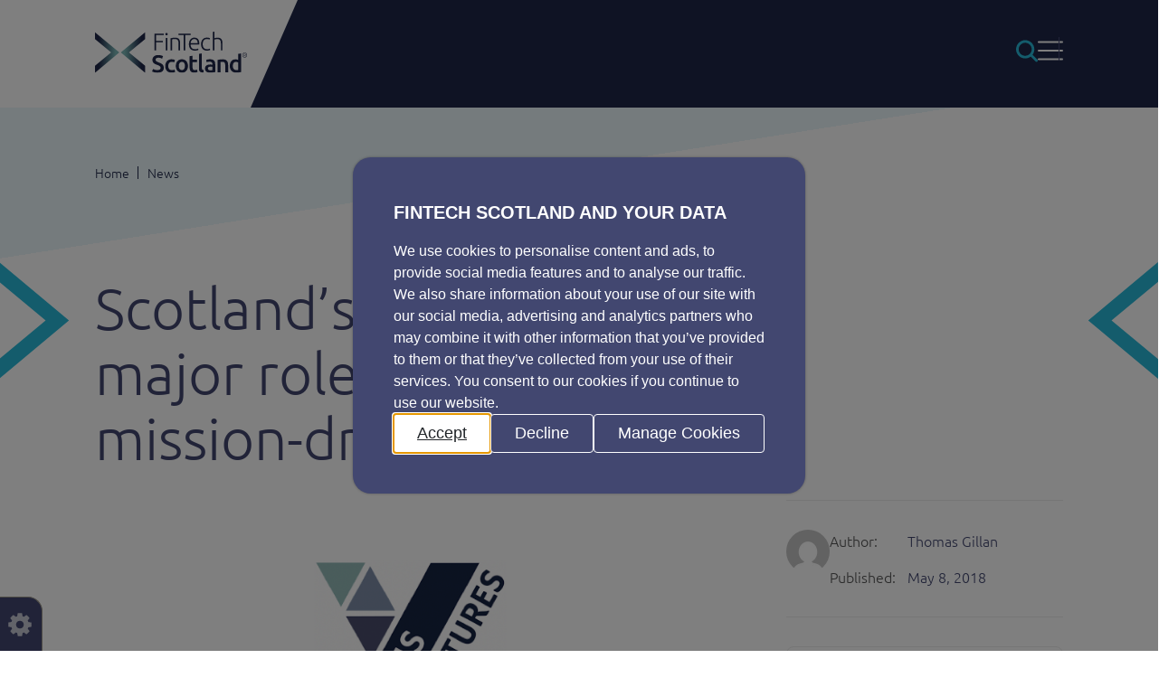

--- FILE ---
content_type: text/html; charset=UTF-8
request_url: https://www.fintechscotland.com/scotlands-fintechs-to-play-major-role-in-the-growth-of-mission-driven-business/
body_size: 46077
content:

<!doctype html>

<html lang="en-GB" class="no-js" id="master">

<head itemscope itemtype="http://schema.org/WebSite">
<!--	<meta charset="--><!--">-->
	<meta charset="utf-8">
	<title>Scotland’s fintechs to play major role in the growth of mission-driven business - FinTech Scotland :FinTech Scotland</title>

	<meta itemprop="name" content="FinTech Scotland">
	<meta itemprop="url" content="https://www.fintechscotland.com">

	<meta http-equiv="x-ua-compatible" content="ie=edge">
	<meta name="viewport" content="width=device-width, initial-scale=1, shrink-to-fit=no">
	<meta name="description" content="Making a better world through Collaboration, Financial Innovation and Inclusion">
    
	<link rel="apple-touch-icon" href="https://www.fintechscotland.com/wp-content/themes/UD-Fintech/images/icons/favicons/fts-favicon.png">
	<link rel="icon" type="image/png" href="https://www.fintechscotland.com/wp-content/themes/UD-Fintech/images/icons/favicons/fts-favicon.png">
	<meta name="msapplication-TileColor" content="#043551">
	<meta name="msapplication-TileImage" content="https://www.fintechscotland.com/wp-content/themes/UD-Fintech/images/icons/favicons/fts-favicon.png">
	<meta name="theme-color" content="#043551">

	<style>.container,.container-fluid,.container-xxl,.container-xl,.container-lg,.container-md,.container-sm {--bs-gutter-x: 4.4rem;--bs-gutter-y: 0;width: 100%;padding-right: calc(var(--bs-gutter-x) * 0.5);padding-left: calc(var(--bs-gutter-x) * 0.5);margin-right: auto;margin-left: auto;}@media (min-width: 576px) {.container-sm, .container {max-width: 540px;}}@media (min-width: 768px) {.container-md, .container-sm, .container {max-width: 720px;}}@media (min-width: 992px) {.container-lg, .container-md, .container-sm, .container {max-width: 960px;}}@media (min-width: 1200px) {.container-xl, .container-lg, .container-md, .container-sm, .container {max-width: 1140px;}}@media (min-width: 1400px) {.container-xxl, .container-xl, .container-lg, .container-md, .container-sm, .container {max-width: 1320px;}}.row {--bs-gutter-x: 2.4rem; --bs-gutter-y: 0;display: flex;flex-wrap: wrap;margin-top: calc(-1 * var(--bs-gutter-y));margin-right: calc(-0.5 * var(--bs-gutter-x));margin-left: calc(-0.5 * var(--bs-gutter-x));}.row > * {box-sizing: border-box;flex-shrink: 0;width: 100%;max-width: 100%;padding-right: calc(var(--bs-gutter-x) * 0.5);padding-left: calc(var(--bs-gutter-x) * 0.5);margin-top: var(--bs-gutter-y);}.col {flex: 1 0 0%;}.row-cols-auto > * {flex: 0 0 auto;width: auto;}.row-cols-1 > * {flex: 0 0 auto;width: 100%;}.row-cols-2 > * {flex: 0 0 auto;width: 50%;}.row-cols-3 > * {flex: 0 0 auto;width: 33.3333333333%;}.row-cols-4 > * {flex: 0 0 auto;width: 25%;}.row-cols-5 > * {flex: 0 0 auto;width: 20%;}.row-cols-6 > * {flex: 0 0 auto;width: 16.6666666667%;}.col-auto {flex: 0 0 auto;width: auto;}.col-1 {flex: 0 0 auto;width: 8.33333333%;}.col-2 {flex: 0 0 auto;width: 16.66666667%;}.col-3 {flex: 0 0 auto;width: 25%;}.col-4 {flex: 0 0 auto;width: 33.33333333%;}.col-5 {flex: 0 0 auto;width: 41.66666667%;}.col-6 {flex: 0 0 auto;width: 50%;}.col-7 {flex: 0 0 auto;width: 58.33333333%;}.col-8 {flex: 0 0 auto;width: 66.66666667%;}.col-9 {flex: 0 0 auto;width: 75%;}.col-10 {flex: 0 0 auto;width: 83.33333333%;}.col-11 {flex: 0 0 auto;width: 91.66666667%;}.col-12 {flex: 0 0 auto;width: 100%;}.offset-1 {margin-left: 8.33333333%;}.offset-2 {margin-left: 16.66666667%;}.offset-3 {margin-left: 25%;}.offset-4 {margin-left: 33.33333333%;}.offset-5 {margin-left: 41.66666667%;}.offset-6 {margin-left: 50%;}.offset-7 {margin-left: 58.33333333%;}.offset-8 {margin-left: 66.66666667%;}.offset-9 {margin-left: 75%;}.offset-10 {margin-left: 83.33333333%;}.offset-11 {margin-left: 91.66666667%;}.g-0,.gx-0 {--bs-gutter-x: 0;}.g-0,.gy-0 {--bs-gutter-y: 0;}.g-1,.gx-1 {--bs-gutter-x: 0.25rem;}.g-1,.gy-1 {--bs-gutter-y: 0.25rem;}.g-2,.gx-2 {--bs-gutter-x: 0.5rem;}.g-2,.gy-2 {--bs-gutter-y: 0.5rem;}.g-3,.gx-3 {--bs-gutter-x: 1rem;}.g-3,.gy-3 {--bs-gutter-y: 1rem;}.g-4,.gx-4 {--bs-gutter-x: 1.5rem;}.g-4,.gy-4 {--bs-gutter-y: 1.5rem;}.g-5,.gx-5 {--bs-gutter-x: 3rem;}.g-5,.gy-5 {--bs-gutter-y: 3rem;}@media (min-width: 576px) {.col-sm {flex: 1 0 0%;}.row-cols-sm-auto > * {flex: 0 0 auto;width: auto;}.row-cols-sm-1 > * {flex: 0 0 auto;width: 100%;}.row-cols-sm-2 > * {flex: 0 0 auto;width: 50%;}.row-cols-sm-3 > * {flex: 0 0 auto;width: 33.3333333333%;}.row-cols-sm-4 > * {flex: 0 0 auto;width: 25%;}.row-cols-sm-5 > * {flex: 0 0 auto;width: 20%;}.row-cols-sm-6 > * {flex: 0 0 auto;width: 16.6666666667%;}.col-sm-auto {flex: 0 0 auto;width: auto;}.col-sm-1 {flex: 0 0 auto;width: 8.33333333%;}.col-sm-2 {flex: 0 0 auto;width: 16.66666667%;}.col-sm-3 {flex: 0 0 auto;width: 25%;}.col-sm-4 {flex: 0 0 auto;width: 33.33333333%;}.col-sm-5 {flex: 0 0 auto;width: 41.66666667%;}.col-sm-6 {flex: 0 0 auto;width: 50%;}.col-sm-7 {flex: 0 0 auto;width: 58.33333333%;}.col-sm-8 {flex: 0 0 auto;width: 66.66666667%;}.col-sm-9 {flex: 0 0 auto;width: 75%;}.col-sm-10 {flex: 0 0 auto;width: 83.33333333%;}.col-sm-11 {flex: 0 0 auto;width: 91.66666667%;}.col-sm-12 {flex: 0 0 auto;width: 100%;}.offset-sm-0 {margin-left: 0;}.offset-sm-1 {margin-left: 8.33333333%;}.offset-sm-2 {margin-left: 16.66666667%;}.offset-sm-3 {margin-left: 25%;}.offset-sm-4 {margin-left: 33.33333333%;}.offset-sm-5 {margin-left: 41.66666667%;}.offset-sm-6 {margin-left: 50%;}.offset-sm-7 {margin-left: 58.33333333%;}.offset-sm-8 {margin-left: 66.66666667%;}.offset-sm-9 {margin-left: 75%;}.offset-sm-10 {margin-left: 83.33333333%;}.offset-sm-11 {margin-left: 91.66666667%;}.g-sm-0,.gx-sm-0 {--bs-gutter-x: 0;}.g-sm-0,.gy-sm-0 {--bs-gutter-y: 0;}.g-sm-1,.gx-sm-1 {--bs-gutter-x: 0.25rem;}.g-sm-1,.gy-sm-1 {--bs-gutter-y: 0.25rem;}.g-sm-2,.gx-sm-2 {--bs-gutter-x: 0.5rem;}.g-sm-2,.gy-sm-2 {--bs-gutter-y: 0.5rem;}.g-sm-3,.gx-sm-3 {--bs-gutter-x: 1rem;}.g-sm-3,.gy-sm-3 {--bs-gutter-y: 1rem;}.g-sm-4,.gx-sm-4 {--bs-gutter-x: 1.5rem;}.g-sm-4,.gy-sm-4 {--bs-gutter-y: 1.5rem;}.g-sm-5,.gx-sm-5 {--bs-gutter-x: 3rem;}.g-sm-5,.gy-sm-5 {--bs-gutter-y: 3rem;}}@media (min-width: 768px) {.col-md {flex: 1 0 0%;}.row-cols-md-auto > * {flex: 0 0 auto;width: auto;}.row-cols-md-1 > * {flex: 0 0 auto;width: 100%;}.row-cols-md-2 > * {flex: 0 0 auto;width: 50%;}.row-cols-md-3 > * {flex: 0 0 auto;width: 33.3333333333%;}.row-cols-md-4 > * {flex: 0 0 auto;width: 25%;}.row-cols-md-5 > * {flex: 0 0 auto;width: 20%;}.row-cols-md-6 > * {flex: 0 0 auto;width: 16.6666666667%;}.col-md-auto {flex: 0 0 auto;width: auto;}.col-md-1 {flex: 0 0 auto;width: 8.33333333%;}.col-md-2 {flex: 0 0 auto;width: 16.66666667%;}.col-md-3 {flex: 0 0 auto;width: 25%;}.col-md-4 {flex: 0 0 auto;width: 33.33333333%;}.col-md-5 {flex: 0 0 auto;width: 41.66666667%;}.col-md-6 {flex: 0 0 auto;width: 50%;}.col-md-7 {flex: 0 0 auto;width: 58.33333333%;}.col-md-8 {flex: 0 0 auto;width: 66.66666667%;}.col-md-9 {flex: 0 0 auto;width: 75%;}.col-md-10 {flex: 0 0 auto;width: 83.33333333%;}.col-md-11 {flex: 0 0 auto;width: 91.66666667%;}.col-md-12 {flex: 0 0 auto;width: 100%;}.offset-md-0 {margin-left: 0;}.offset-md-1 {margin-left: 8.33333333%;}.offset-md-2 {margin-left: 16.66666667%;}.offset-md-3 {margin-left: 25%;}.offset-md-4 {margin-left: 33.33333333%;}.offset-md-5 {margin-left: 41.66666667%;}.offset-md-6 {margin-left: 50%;}.offset-md-7 {margin-left: 58.33333333%;}.offset-md-8 {margin-left: 66.66666667%;}.offset-md-9 {margin-left: 75%;}.offset-md-10 {margin-left: 83.33333333%;}.offset-md-11 {margin-left: 91.66666667%;}.g-md-0,.gx-md-0 {--bs-gutter-x: 0;}.g-md-0,.gy-md-0 {--bs-gutter-y: 0;}.g-md-1,.gx-md-1 {--bs-gutter-x: 0.25rem;}.g-md-1,.gy-md-1 {--bs-gutter-y: 0.25rem;}.g-md-2,.gx-md-2 {--bs-gutter-x: 0.5rem;}.g-md-2,.gy-md-2 {--bs-gutter-y: 0.5rem;}.g-md-3,.gx-md-3 {--bs-gutter-x: 1rem;}.g-md-3,.gy-md-3 {--bs-gutter-y: 1rem;}.g-md-4,.gx-md-4 {--bs-gutter-x: 1.5rem;}.g-md-4,.gy-md-4 {--bs-gutter-y: 1.5rem;}.g-md-5,.gx-md-5 {--bs-gutter-x: 3rem;}.g-md-5,.gy-md-5 {--bs-gutter-y: 3rem;}}@media (min-width: 992px) {.col-lg {flex: 1 0 0%;}.row-cols-lg-auto > * {flex: 0 0 auto;width: auto;}.row-cols-lg-1 > * {flex: 0 0 auto;width: 100%;}.row-cols-lg-2 > * {flex: 0 0 auto;width: 50%;}.row-cols-lg-3 > * {flex: 0 0 auto;width: 33.3333333333%;}.row-cols-lg-4 > * {flex: 0 0 auto;width: 25%;}.row-cols-lg-5 > * {flex: 0 0 auto;width: 20%;}.row-cols-lg-6 > * {flex: 0 0 auto;width: 16.6666666667%;}.col-lg-auto {flex: 0 0 auto;width: auto;}.col-lg-1 {flex: 0 0 auto;width: 8.33333333%;}.col-lg-2 {flex: 0 0 auto;width: 16.66666667%;}.col-lg-3 {flex: 0 0 auto;width: 25%;}.col-lg-4 {flex: 0 0 auto;width: 33.33333333%;}.col-lg-5 {flex: 0 0 auto;width: 41.66666667%;}.col-lg-6 {flex: 0 0 auto;width: 50%;}.col-lg-7 {flex: 0 0 auto;width: 58.33333333%;}.col-lg-8 {flex: 0 0 auto;width: 66.66666667%;}.col-lg-9 {flex: 0 0 auto;width: 75%;}.col-lg-10 {flex: 0 0 auto;width: 83.33333333%;}.col-lg-11 {flex: 0 0 auto;width: 91.66666667%;}.col-lg-12 {flex: 0 0 auto;width: 100%;}.offset-lg-0 {margin-left: 0;}.offset-lg-1 {margin-left: 8.33333333%;}.offset-lg-2 {margin-left: 16.66666667%;}.offset-lg-3 {margin-left: 25%;}.offset-lg-4 {margin-left: 33.33333333%;}.offset-lg-5 {margin-left: 41.66666667%;}.offset-lg-6 {margin-left: 50%;}.offset-lg-7 {margin-left: 58.33333333%;}.offset-lg-8 {margin-left: 66.66666667%;}.offset-lg-9 {margin-left: 75%;}.offset-lg-10 {margin-left: 83.33333333%;}.offset-lg-11 {margin-left: 91.66666667%;}.g-lg-0,.gx-lg-0 {--bs-gutter-x: 0;}.g-lg-0,.gy-lg-0 {--bs-gutter-y: 0;}.g-lg-1,.gx-lg-1 {--bs-gutter-x: 0.25rem;}.g-lg-1,.gy-lg-1 {--bs-gutter-y: 0.25rem;}.g-lg-2,.gx-lg-2 {--bs-gutter-x: 0.5rem;}.g-lg-2,.gy-lg-2 {--bs-gutter-y: 0.5rem;}.g-lg-3,.gx-lg-3 {--bs-gutter-x: 1rem;}.g-lg-3,.gy-lg-3 {--bs-gutter-y: 1rem;}.g-lg-4,.gx-lg-4 {--bs-gutter-x: 1.5rem;}.g-lg-4,.gy-lg-4 {--bs-gutter-y: 1.5rem;}.g-lg-5,.gx-lg-5 {--bs-gutter-x: 3rem;}.g-lg-5,.gy-lg-5 {--bs-gutter-y: 3rem;}}@media (min-width: 1200px) {.col-xl {flex: 1 0 0%;}.row-cols-xl-auto > * {flex: 0 0 auto;width: auto;}.row-cols-xl-1 > * {flex: 0 0 auto;width: 100%;}.row-cols-xl-2 > * {flex: 0 0 auto;width: 50%;}.row-cols-xl-3 > * {flex: 0 0 auto;width: 33.3333333333%;}.row-cols-xl-4 > * {flex: 0 0 auto;width: 25%;}.row-cols-xl-5 > * {flex: 0 0 auto;width: 20%;}.row-cols-xl-6 > * {flex: 0 0 auto;width: 16.6666666667%;}.col-xl-auto {flex: 0 0 auto;width: auto;}.col-xl-1 {flex: 0 0 auto;width: 8.33333333%;}.col-xl-2 {flex: 0 0 auto;width: 16.66666667%;}.col-xl-3 {flex: 0 0 auto;width: 25%;}.col-xl-4 {flex: 0 0 auto;width: 33.33333333%;}.col-xl-5 {flex: 0 0 auto;width: 41.66666667%;}.col-xl-6 {flex: 0 0 auto;width: 50%;}.col-xl-7 {flex: 0 0 auto;width: 58.33333333%;}.col-xl-8 {flex: 0 0 auto;width: 66.66666667%;}.col-xl-9 {flex: 0 0 auto;width: 75%;}.col-xl-10 {flex: 0 0 auto;width: 83.33333333%;}.col-xl-11 {flex: 0 0 auto;width: 91.66666667%;}.col-xl-12 {flex: 0 0 auto;width: 100%;}.offset-xl-0 {margin-left: 0;}.offset-xl-1 {margin-left: 8.33333333%;}.offset-xl-2 {margin-left: 16.66666667%;}.offset-xl-3 {margin-left: 25%;}.offset-xl-4 {margin-left: 33.33333333%;}.offset-xl-5 {margin-left: 41.66666667%;}.offset-xl-6 {margin-left: 50%;}.offset-xl-7 {margin-left: 58.33333333%;}.offset-xl-8 {margin-left: 66.66666667%;}.offset-xl-9 {margin-left: 75%;}.offset-xl-10 {margin-left: 83.33333333%;}.offset-xl-11 {margin-left: 91.66666667%;}.g-xl-0,.gx-xl-0 {--bs-gutter-x: 0;}.g-xl-0,.gy-xl-0 {--bs-gutter-y: 0;}.g-xl-1,.gx-xl-1 {--bs-gutter-x: 0.25rem;}.g-xl-1,.gy-xl-1 {--bs-gutter-y: 0.25rem;}.g-xl-2,.gx-xl-2 {--bs-gutter-x: 0.5rem;}.g-xl-2,.gy-xl-2 {--bs-gutter-y: 0.5rem;}.g-xl-3,.gx-xl-3 {--bs-gutter-x: 1rem;}.g-xl-3,.gy-xl-3 {--bs-gutter-y: 1rem;}.g-xl-4,.gx-xl-4 {--bs-gutter-x: 1.5rem;}.g-xl-4,.gy-xl-4 {--bs-gutter-y: 1.5rem;}.g-xl-5,.gx-xl-5 {--bs-gutter-x: 3rem;}.g-xl-5,.gy-xl-5 {--bs-gutter-y: 3rem;}}@media (min-width: 1400px) {.col-xxl {flex: 1 0 0%;}.row-cols-xxl-auto > * {flex: 0 0 auto;width: auto;}.row-cols-xxl-1 > * {flex: 0 0 auto;width: 100%;}.row-cols-xxl-2 > * {flex: 0 0 auto;width: 50%;}.row-cols-xxl-3 > * {flex: 0 0 auto;width: 33.3333333333%;}.row-cols-xxl-4 > * {flex: 0 0 auto;width: 25%;}.row-cols-xxl-5 > * {flex: 0 0 auto;width: 20%;}.row-cols-xxl-6 > * {flex: 0 0 auto;width: 16.6666666667%;}.col-xxl-auto {flex: 0 0 auto;width: auto;}.col-xxl-1 {flex: 0 0 auto;width: 8.33333333%;}.col-xxl-2 {flex: 0 0 auto;width: 16.66666667%;}.col-xxl-3 {flex: 0 0 auto;width: 25%;}.col-xxl-4 {flex: 0 0 auto;width: 33.33333333%;}.col-xxl-5 {flex: 0 0 auto;width: 41.66666667%;}.col-xxl-6 {flex: 0 0 auto;width: 50%;}.col-xxl-7 {flex: 0 0 auto;width: 58.33333333%;}.col-xxl-8 {flex: 0 0 auto;width: 66.66666667%;}.col-xxl-9 {flex: 0 0 auto;width: 75%;}.col-xxl-10 {flex: 0 0 auto;width: 83.33333333%;}.col-xxl-11 {flex: 0 0 auto;width: 91.66666667%;}.col-xxl-12 {flex: 0 0 auto;width: 100%;}.offset-xxl-0 {margin-left: 0;}.offset-xxl-1 {margin-left: 8.33333333%;}.offset-xxl-2 {margin-left: 16.66666667%;}.offset-xxl-3 {margin-left: 25%;}.offset-xxl-4 {margin-left: 33.33333333%;}.offset-xxl-5 {margin-left: 41.66666667%;}.offset-xxl-6 {margin-left: 50%;}.offset-xxl-7 {margin-left: 58.33333333%;}.offset-xxl-8 {margin-left: 66.66666667%;}.offset-xxl-9 {margin-left: 75%;}.offset-xxl-10 {margin-left: 83.33333333%;}.offset-xxl-11 {margin-left: 91.66666667%;}.g-xxl-0,.gx-xxl-0 {--bs-gutter-x: 0;}.g-xxl-0,.gy-xxl-0 {--bs-gutter-y: 0;}.g-xxl-1,.gx-xxl-1 {--bs-gutter-x: 0.25rem;}.g-xxl-1,.gy-xxl-1 {--bs-gutter-y: 0.25rem;}.g-xxl-2,.gx-xxl-2 {--bs-gutter-x: 0.5rem;}.g-xxl-2,.gy-xxl-2 {--bs-gutter-y: 0.5rem;}.g-xxl-3,.gx-xxl-3 {--bs-gutter-x: 1rem;}.g-xxl-3,.gy-xxl-3 {--bs-gutter-y: 1rem;}.g-xxl-4,.gx-xxl-4 {--bs-gutter-x: 1.5rem;}.g-xxl-4,.gy-xxl-4 {--bs-gutter-y: 1.5rem;}.g-xxl-5,.gx-xxl-5 {--bs-gutter-x: 3rem;}.g-xxl-5,.gy-xxl-5 {--bs-gutter-y: 3rem;}}.d-inline {display: inline !important;}.d-inline-block {display: inline-block !important;}.d-block {display: block !important;}.d-grid {display: grid !important;}.d-table {display: table !important;}.d-table-row {display: table-row !important;}.d-table-cell {display: table-cell !important;}.d-flex {display: flex !important;}.d-inline-flex {display: inline-flex !important;}.d-none {display: none !important;}.flex-fill {flex: 1 1 auto !important;}.flex-row {flex-direction: row !important;}.flex-column {flex-direction: column !important;}.flex-row-reverse {flex-direction: row-reverse !important;}.flex-column-reverse {flex-direction: column-reverse !important;}.flex-grow-0 {flex-grow: 0 !important;}.flex-grow-1 {flex-grow: 1 !important;}.flex-shrink-0 {flex-shrink: 0 !important;}.flex-shrink-1 {flex-shrink: 1 !important;}.flex-wrap {flex-wrap: wrap !important;}.flex-nowrap {flex-wrap: nowrap !important;}.flex-wrap-reverse {flex-wrap: wrap-reverse !important;}.justify-content-start {justify-content: flex-start !important;}.justify-content-end {justify-content: flex-end !important;}.justify-content-center {justify-content: center !important;}.justify-content-between {justify-content: space-between !important;}.justify-content-around {justify-content: space-around !important;}.justify-content-evenly {justify-content: space-evenly !important;}.align-items-start {align-items: flex-start !important;}.align-items-end {align-items: flex-end !important;}.align-items-center {align-items: center !important;}.align-items-baseline {align-items: baseline !important;}.align-items-stretch {align-items: stretch !important;}.align-content-start {align-content: flex-start !important;}.align-content-end {align-content: flex-end !important;}.align-content-center {align-content: center !important;}.align-content-between {align-content: space-between !important;}.align-content-around {align-content: space-around !important;}.align-content-stretch {align-content: stretch !important;}.align-self-auto {align-self: auto !important;}.align-self-start {align-self: flex-start !important;}.align-self-end {align-self: flex-end !important;}.align-self-center {align-self: center !important;}.align-self-baseline {align-self: baseline !important;}.align-self-stretch {align-self: stretch !important;}.order-first {order: -1 !important;}.order-0 {order: 0 !important;}.order-1 {order: 1 !important;}.order-2 {order: 2 !important;}.order-3 {order: 3 !important;}.order-4 {order: 4 !important;}.order-5 {order: 5 !important;}.order-last {order: 6 !important;}.m-0 {margin: 0 !important;}.m-1 {margin: 0.25rem !important;}.m-2 {margin: 0.5rem !important;}.m-3 {margin: 1rem !important;}.m-4 {margin: 1.5rem !important;}.m-5 {margin: 3rem !important;}.m-auto {margin: auto !important;}.mx-0 {margin-right: 0 !important;margin-left: 0 !important;}.mx-1 {margin-right: 0.25rem !important;margin-left: 0.25rem !important;}.mx-2 {margin-right: 0.5rem !important;margin-left: 0.5rem !important;}.mx-3 {margin-right: 1rem !important;margin-left: 1rem !important;}.mx-4 {margin-right: 1.5rem !important;margin-left: 1.5rem !important;}.mx-5 {margin-right: 3rem !important;margin-left: 3rem !important;}.mx-auto {margin-right: auto !important;margin-left: auto !important;}.my-0 {margin-top: 0 !important;margin-bottom: 0 !important;}.my-1 {margin-top: 0.25rem !important;margin-bottom: 0.25rem !important;}.my-2 {margin-top: 0.5rem !important;margin-bottom: 0.5rem !important;}.my-3 {margin-top: 1rem !important;margin-bottom: 1rem !important;}.my-4 {margin-top: 1.5rem !important;margin-bottom: 1.5rem !important;}.my-5 {margin-top: 3rem !important;margin-bottom: 3rem !important;}.my-auto {margin-top: auto !important;margin-bottom: auto !important;}.mt-0 {margin-top: 0 !important;}.mt-1 {margin-top: 0.25rem !important;}.mt-2 {margin-top: 0.5rem !important;}.mt-3 {margin-top: 1rem !important;}.mt-4 {margin-top: 1.5rem !important;}.mt-5 {margin-top: 3rem !important;}.mt-auto {margin-top: auto !important;}.me-0 {margin-right: 0 !important;}.me-1 {margin-right: 0.25rem !important;}.me-2 {margin-right: 0.5rem !important;}.me-3 {margin-right: 1rem !important;}.me-4 {margin-right: 1.5rem !important;}.me-5 {margin-right: 3rem !important;}.me-auto {margin-right: auto !important;}.mb-0 {margin-bottom: 0 !important;}.mb-1 {margin-bottom: 0.25rem !important;}.mb-2 {margin-bottom: 0.5rem !important;}.mb-3 {margin-bottom: 1rem !important;}.mb-4 {margin-bottom: 1.5rem !important;}.mb-5 {margin-bottom: 3rem !important;}.mb-auto {margin-bottom: auto !important;}.ms-0 {margin-left: 0 !important;}.ms-1 {margin-left: 0.25rem !important;}.ms-2 {margin-left: 0.5rem !important;}.ms-3 {margin-left: 1rem !important;}.ms-4 {margin-left: 1.5rem !important;}.ms-5 {margin-left: 3rem !important;}.ms-auto {margin-left: auto !important;}.p-0 {padding: 0 !important;}.p-1 {padding: 0.25rem !important;}.p-2 {padding: 0.5rem !important;}.p-3 {padding: 1rem !important;}.p-4 {padding: 1.5rem !important;}.p-5 {padding: 3rem !important;}.px-0 {padding-right: 0 !important;padding-left: 0 !important;}.px-1 {padding-right: 0.25rem !important;padding-left: 0.25rem !important;}.px-2 {padding-right: 0.5rem !important;padding-left: 0.5rem !important;}.px-3 {padding-right: 1rem !important;padding-left: 1rem !important;}.px-4 {padding-right: 1.5rem !important;padding-left: 1.5rem !important;}.px-5 {padding-right: 3rem !important;padding-left: 3rem !important;}.py-0 {padding-top: 0 !important;padding-bottom: 0 !important;}.py-1 {padding-top: 0.25rem !important;padding-bottom: 0.25rem !important;}.py-2 {padding-top: 0.5rem !important;padding-bottom: 0.5rem !important;}.py-3 {padding-top: 1rem !important;padding-bottom: 1rem !important;}.py-4 {padding-top: 1.5rem !important;padding-bottom: 1.5rem !important;}.py-5 {padding-top: 3rem !important;padding-bottom: 3rem !important;}.pt-0 {padding-top: 0 !important;}.pt-1 {padding-top: 0.25rem !important;}.pt-2 {padding-top: 0.5rem !important;}.pt-3 {padding-top: 1rem !important;}.pt-4 {padding-top: 1.5rem !important;}.pt-5 {padding-top: 3rem !important;}.pe-0 {padding-right: 0 !important;}.pe-1 {padding-right: 0.25rem !important;}.pe-2 {padding-right: 0.5rem !important;}.pe-3 {padding-right: 1rem !important;}.pe-4 {padding-right: 1.5rem !important;}.pe-5 {padding-right: 3rem !important;}.pb-0 {padding-bottom: 0 !important;}.pb-1 {padding-bottom: 0.25rem !important;}.pb-2 {padding-bottom: 0.5rem !important;}.pb-3 {padding-bottom: 1rem !important;}.pb-4 {padding-bottom: 1.5rem !important;}.pb-5 {padding-bottom: 3rem !important;}.ps-0 {padding-left: 0 !important;}.ps-1 {padding-left: 0.25rem !important;}.ps-2 {padding-left: 0.5rem !important;}.ps-3 {padding-left: 1rem !important;}.ps-4 {padding-left: 1.5rem !important;}.ps-5 {padding-left: 3rem !important;}@media (min-width: 576px) {.d-sm-inline {display: inline !important;}.d-sm-inline-block {display: inline-block !important;}.d-sm-block {display: block !important;}.d-sm-grid {display: grid !important;}.d-sm-table {display: table !important;}.d-sm-table-row {display: table-row !important;}.d-sm-table-cell {display: table-cell !important;}.d-sm-flex {display: flex !important;}.d-sm-inline-flex {display: inline-flex !important;}.d-sm-none {display: none !important;}.flex-sm-fill {flex: 1 1 auto !important;}.flex-sm-row {flex-direction: row !important;}.flex-sm-column {flex-direction: column !important;}.flex-sm-row-reverse {flex-direction: row-reverse !important;}.flex-sm-column-reverse {flex-direction: column-reverse !important;}.flex-sm-grow-0 {flex-grow: 0 !important;}.flex-sm-grow-1 {flex-grow: 1 !important;}.flex-sm-shrink-0 {flex-shrink: 0 !important;}.flex-sm-shrink-1 {flex-shrink: 1 !important;}.flex-sm-wrap {flex-wrap: wrap !important;}.flex-sm-nowrap {flex-wrap: nowrap !important;}.flex-sm-wrap-reverse {flex-wrap: wrap-reverse !important;}.justify-content-sm-start {justify-content: flex-start !important;}.justify-content-sm-end {justify-content: flex-end !important;}.justify-content-sm-center {justify-content: center !important;}.justify-content-sm-between {justify-content: space-between !important;}.justify-content-sm-around {justify-content: space-around !important;}.justify-content-sm-evenly {justify-content: space-evenly !important;}.align-items-sm-start {align-items: flex-start !important;}.align-items-sm-end {align-items: flex-end !important;}.align-items-sm-center {align-items: center !important;}.align-items-sm-baseline {align-items: baseline !important;}.align-items-sm-stretch {align-items: stretch !important;}.align-content-sm-start {align-content: flex-start !important;}.align-content-sm-end {align-content: flex-end !important;}.align-content-sm-center {align-content: center !important;}.align-content-sm-between {align-content: space-between !important;}.align-content-sm-around {align-content: space-around !important;}.align-content-sm-stretch {align-content: stretch !important;}.align-self-sm-auto {align-self: auto !important;}.align-self-sm-start {align-self: flex-start !important;}.align-self-sm-end {align-self: flex-end !important;}.align-self-sm-center {align-self: center !important;}.align-self-sm-baseline {align-self: baseline !important;}.align-self-sm-stretch {align-self: stretch !important;}.order-sm-first {order: -1 !important;}.order-sm-0 {order: 0 !important;}.order-sm-1 {order: 1 !important;}.order-sm-2 {order: 2 !important;}.order-sm-3 {order: 3 !important;}.order-sm-4 {order: 4 !important;}.order-sm-5 {order: 5 !important;}.order-sm-last {order: 6 !important;}.m-sm-0 {margin: 0 !important;}.m-sm-1 {margin: 0.25rem !important;}.m-sm-2 {margin: 0.5rem !important;}.m-sm-3 {margin: 1rem !important;}.m-sm-4 {margin: 1.5rem !important;}.m-sm-5 {margin: 3rem !important;}.m-sm-auto {margin: auto !important;}.mx-sm-0 {margin-right: 0 !important;margin-left: 0 !important;}.mx-sm-1 {margin-right: 0.25rem !important;margin-left: 0.25rem !important;}.mx-sm-2 {margin-right: 0.5rem !important;margin-left: 0.5rem !important;}.mx-sm-3 {margin-right: 1rem !important;margin-left: 1rem !important;}.mx-sm-4 {margin-right: 1.5rem !important;margin-left: 1.5rem !important;}.mx-sm-5 {margin-right: 3rem !important;margin-left: 3rem !important;}.mx-sm-auto {margin-right: auto !important;margin-left: auto !important;}.my-sm-0 {margin-top: 0 !important;margin-bottom: 0 !important;}.my-sm-1 {margin-top: 0.25rem !important;margin-bottom: 0.25rem !important;}.my-sm-2 {margin-top: 0.5rem !important;margin-bottom: 0.5rem !important;}.my-sm-3 {margin-top: 1rem !important;margin-bottom: 1rem !important;}.my-sm-4 {margin-top: 1.5rem !important;margin-bottom: 1.5rem !important;}.my-sm-5 {margin-top: 3rem !important;margin-bottom: 3rem !important;}.my-sm-auto {margin-top: auto !important;margin-bottom: auto !important;}.mt-sm-0 {margin-top: 0 !important;}.mt-sm-1 {margin-top: 0.25rem !important;}.mt-sm-2 {margin-top: 0.5rem !important;}.mt-sm-3 {margin-top: 1rem !important;}.mt-sm-4 {margin-top: 1.5rem !important;}.mt-sm-5 {margin-top: 3rem !important;}.mt-sm-auto {margin-top: auto !important;}.me-sm-0 {margin-right: 0 !important;}.me-sm-1 {margin-right: 0.25rem !important;}.me-sm-2 {margin-right: 0.5rem !important;}.me-sm-3 {margin-right: 1rem !important;}.me-sm-4 {margin-right: 1.5rem !important;}.me-sm-5 {margin-right: 3rem !important;}.me-sm-auto {margin-right: auto !important;}.mb-sm-0 {margin-bottom: 0 !important;}.mb-sm-1 {margin-bottom: 0.25rem !important;}.mb-sm-2 {margin-bottom: 0.5rem !important;}.mb-sm-3 {margin-bottom: 1rem !important;}.mb-sm-4 {margin-bottom: 1.5rem !important;}.mb-sm-5 {margin-bottom: 3rem !important;}.mb-sm-auto {margin-bottom: auto !important;}.ms-sm-0 {margin-left: 0 !important;}.ms-sm-1 {margin-left: 0.25rem !important;}.ms-sm-2 {margin-left: 0.5rem !important;}.ms-sm-3 {margin-left: 1rem !important;}.ms-sm-4 {margin-left: 1.5rem !important;}.ms-sm-5 {margin-left: 3rem !important;}.ms-sm-auto {margin-left: auto !important;}.p-sm-0 {padding: 0 !important;}.p-sm-1 {padding: 0.25rem !important;}.p-sm-2 {padding: 0.5rem !important;}.p-sm-3 {padding: 1rem !important;}.p-sm-4 {padding: 1.5rem !important;}.p-sm-5 {padding: 3rem !important;}.px-sm-0 {padding-right: 0 !important;padding-left: 0 !important;}.px-sm-1 {padding-right: 0.25rem !important;padding-left: 0.25rem !important;}.px-sm-2 {padding-right: 0.5rem !important;padding-left: 0.5rem !important;}.px-sm-3 {padding-right: 1rem !important;padding-left: 1rem !important;}.px-sm-4 {padding-right: 1.5rem !important;padding-left: 1.5rem !important;}.px-sm-5 {padding-right: 3rem !important;padding-left: 3rem !important;}.py-sm-0 {padding-top: 0 !important;padding-bottom: 0 !important;}.py-sm-1 {padding-top: 0.25rem !important;padding-bottom: 0.25rem !important;}.py-sm-2 {padding-top: 0.5rem !important;padding-bottom: 0.5rem !important;}.py-sm-3 {padding-top: 1rem !important;padding-bottom: 1rem !important;}.py-sm-4 {padding-top: 1.5rem !important;padding-bottom: 1.5rem !important;}.py-sm-5 {padding-top: 3rem !important;padding-bottom: 3rem !important;}.pt-sm-0 {padding-top: 0 !important;}.pt-sm-1 {padding-top: 0.25rem !important;}.pt-sm-2 {padding-top: 0.5rem !important;}.pt-sm-3 {padding-top: 1rem !important;}.pt-sm-4 {padding-top: 1.5rem !important;}.pt-sm-5 {padding-top: 3rem !important;}.pe-sm-0 {padding-right: 0 !important;}.pe-sm-1 {padding-right: 0.25rem !important;}.pe-sm-2 {padding-right: 0.5rem !important;}.pe-sm-3 {padding-right: 1rem !important;}.pe-sm-4 {padding-right: 1.5rem !important;}.pe-sm-5 {padding-right: 3rem !important;}.pb-sm-0 {padding-bottom: 0 !important;}.pb-sm-1 {padding-bottom: 0.25rem !important;}.pb-sm-2 {padding-bottom: 0.5rem !important;}.pb-sm-3 {padding-bottom: 1rem !important;}.pb-sm-4 {padding-bottom: 1.5rem !important;}.pb-sm-5 {padding-bottom: 3rem !important;}.ps-sm-0 {padding-left: 0 !important;}.ps-sm-1 {padding-left: 0.25rem !important;}.ps-sm-2 {padding-left: 0.5rem !important;}.ps-sm-3 {padding-left: 1rem !important;}.ps-sm-4 {padding-left: 1.5rem !important;}.ps-sm-5 {padding-left: 3rem !important;}}@media (min-width: 768px) {.d-md-inline {display: inline !important;}.d-md-inline-block {display: inline-block !important;}.d-md-block {display: block !important;}.d-md-grid {display: grid !important;}.d-md-table {display: table !important;}.d-md-table-row {display: table-row !important;}.d-md-table-cell {display: table-cell !important;}.d-md-flex {display: flex !important;}.d-md-inline-flex {display: inline-flex !important;}.d-md-none {display: none !important;}.flex-md-fill {flex: 1 1 auto !important;}.flex-md-row {flex-direction: row !important;}.flex-md-column {flex-direction: column !important;}.flex-md-row-reverse {flex-direction: row-reverse !important;}.flex-md-column-reverse {flex-direction: column-reverse !important;}.flex-md-grow-0 {flex-grow: 0 !important;}.flex-md-grow-1 {flex-grow: 1 !important;}.flex-md-shrink-0 {flex-shrink: 0 !important;}.flex-md-shrink-1 {flex-shrink: 1 !important;}.flex-md-wrap {flex-wrap: wrap !important;}.flex-md-nowrap {flex-wrap: nowrap !important;}.flex-md-wrap-reverse {flex-wrap: wrap-reverse !important;}.justify-content-md-start {justify-content: flex-start !important;}.justify-content-md-end {justify-content: flex-end !important;}.justify-content-md-center {justify-content: center !important;}.justify-content-md-between {justify-content: space-between !important;}.justify-content-md-around {justify-content: space-around !important;}.justify-content-md-evenly {justify-content: space-evenly !important;}.align-items-md-start {align-items: flex-start !important;}.align-items-md-end {align-items: flex-end !important;}.align-items-md-center {align-items: center !important;}.align-items-md-baseline {align-items: baseline !important;}.align-items-md-stretch {align-items: stretch !important;}.align-content-md-start {align-content: flex-start !important;}.align-content-md-end {align-content: flex-end !important;}.align-content-md-center {align-content: center !important;}.align-content-md-between {align-content: space-between !important;}.align-content-md-around {align-content: space-around !important;}.align-content-md-stretch {align-content: stretch !important;}.align-self-md-auto {align-self: auto !important;}.align-self-md-start {align-self: flex-start !important;}.align-self-md-end {align-self: flex-end !important;}.align-self-md-center {align-self: center !important;}.align-self-md-baseline {align-self: baseline !important;}.align-self-md-stretch {align-self: stretch !important;}.order-md-first {order: -1 !important;}.order-md-0 {order: 0 !important;}.order-md-1 {order: 1 !important;}.order-md-2 {order: 2 !important;}.order-md-3 {order: 3 !important;}.order-md-4 {order: 4 !important;}.order-md-5 {order: 5 !important;}.order-md-last {order: 6 !important;}.m-md-0 {margin: 0 !important;}.m-md-1 {margin: 0.25rem !important;}.m-md-2 {margin: 0.5rem !important;}.m-md-3 {margin: 1rem !important;}.m-md-4 {margin: 1.5rem !important;}.m-md-5 {margin: 3rem !important;}.m-md-auto {margin: auto !important;}.mx-md-0 {margin-right: 0 !important;margin-left: 0 !important;}.mx-md-1 {margin-right: 0.25rem !important;margin-left: 0.25rem !important;}.mx-md-2 {margin-right: 0.5rem !important;margin-left: 0.5rem !important;}.mx-md-3 {margin-right: 1rem !important;margin-left: 1rem !important;}.mx-md-4 {margin-right: 1.5rem !important;margin-left: 1.5rem !important;}.mx-md-5 {margin-right: 3rem !important;margin-left: 3rem !important;}.mx-md-auto {margin-right: auto !important;margin-left: auto !important;}.my-md-0 {margin-top: 0 !important;margin-bottom: 0 !important;}.my-md-1 {margin-top: 0.25rem !important;margin-bottom: 0.25rem !important;}.my-md-2 {margin-top: 0.5rem !important;margin-bottom: 0.5rem !important;}.my-md-3 {margin-top: 1rem !important;margin-bottom: 1rem !important;}.my-md-4 {margin-top: 1.5rem !important;margin-bottom: 1.5rem !important;}.my-md-5 {margin-top: 3rem !important;margin-bottom: 3rem !important;}.my-md-auto {margin-top: auto !important;margin-bottom: auto !important;}.mt-md-0 {margin-top: 0 !important;}.mt-md-1 {margin-top: 0.25rem !important;}.mt-md-2 {margin-top: 0.5rem !important;}.mt-md-3 {margin-top: 1rem !important;}.mt-md-4 {margin-top: 1.5rem !important;}.mt-md-5 {margin-top: 3rem !important;}.mt-md-auto {margin-top: auto !important;}.me-md-0 {margin-right: 0 !important;}.me-md-1 {margin-right: 0.25rem !important;}.me-md-2 {margin-right: 0.5rem !important;}.me-md-3 {margin-right: 1rem !important;}.me-md-4 {margin-right: 1.5rem !important;}.me-md-5 {margin-right: 3rem !important;}.me-md-auto {margin-right: auto !important;}.mb-md-0 {margin-bottom: 0 !important;}.mb-md-1 {margin-bottom: 0.25rem !important;}.mb-md-2 {margin-bottom: 0.5rem !important;}.mb-md-3 {margin-bottom: 1rem !important;}.mb-md-4 {margin-bottom: 1.5rem !important;}.mb-md-5 {margin-bottom: 3rem !important;}.mb-md-auto {margin-bottom: auto !important;}.ms-md-0 {margin-left: 0 !important;}.ms-md-1 {margin-left: 0.25rem !important;}.ms-md-2 {margin-left: 0.5rem !important;}.ms-md-3 {margin-left: 1rem !important;}.ms-md-4 {margin-left: 1.5rem !important;}.ms-md-5 {margin-left: 3rem !important;}.ms-md-auto {margin-left: auto !important;}.p-md-0 {padding: 0 !important;}.p-md-1 {padding: 0.25rem !important;}.p-md-2 {padding: 0.5rem !important;}.p-md-3 {padding: 1rem !important;}.p-md-4 {padding: 1.5rem !important;}.p-md-5 {padding: 3rem !important;}.px-md-0 {padding-right: 0 !important;padding-left: 0 !important;}.px-md-1 {padding-right: 0.25rem !important;padding-left: 0.25rem !important;}.px-md-2 {padding-right: 0.5rem !important;padding-left: 0.5rem !important;}.px-md-3 {padding-right: 1rem !important;padding-left: 1rem !important;}.px-md-4 {padding-right: 1.5rem !important;padding-left: 1.5rem !important;}.px-md-5 {padding-right: 3rem !important;padding-left: 3rem !important;}.py-md-0 {padding-top: 0 !important;padding-bottom: 0 !important;}.py-md-1 {padding-top: 0.25rem !important;padding-bottom: 0.25rem !important;}.py-md-2 {padding-top: 0.5rem !important;padding-bottom: 0.5rem !important;}.py-md-3 {padding-top: 1rem !important;padding-bottom: 1rem !important;}.py-md-4 {padding-top: 1.5rem !important;padding-bottom: 1.5rem !important;}.py-md-5 {padding-top: 3rem !important;padding-bottom: 3rem !important;}.pt-md-0 {padding-top: 0 !important;}.pt-md-1 {padding-top: 0.25rem !important;}.pt-md-2 {padding-top: 0.5rem !important;}.pt-md-3 {padding-top: 1rem !important;}.pt-md-4 {padding-top: 1.5rem !important;}.pt-md-5 {padding-top: 3rem !important;}.pe-md-0 {padding-right: 0 !important;}.pe-md-1 {padding-right: 0.25rem !important;}.pe-md-2 {padding-right: 0.5rem !important;}.pe-md-3 {padding-right: 1rem !important;}.pe-md-4 {padding-right: 1.5rem !important;}.pe-md-5 {padding-right: 3rem !important;}.pb-md-0 {padding-bottom: 0 !important;}.pb-md-1 {padding-bottom: 0.25rem !important;}.pb-md-2 {padding-bottom: 0.5rem !important;}.pb-md-3 {padding-bottom: 1rem !important;}.pb-md-4 {padding-bottom: 1.5rem !important;}.pb-md-5 {padding-bottom: 3rem !important;}.ps-md-0 {padding-left: 0 !important;}.ps-md-1 {padding-left: 0.25rem !important;}.ps-md-2 {padding-left: 0.5rem !important;}.ps-md-3 {padding-left: 1rem !important;}.ps-md-4 {padding-left: 1.5rem !important;}.ps-md-5 {padding-left: 3rem !important;}}@media (min-width: 992px) {.d-lg-inline {display: inline !important;}.d-lg-inline-block {display: inline-block !important;}.d-lg-block {display: block !important;}.d-lg-grid {display: grid !important;}.d-lg-table {display: table !important;}.d-lg-table-row {display: table-row !important;}.d-lg-table-cell {display: table-cell !important;}.d-lg-flex {display: flex !important;}.d-lg-inline-flex {display: inline-flex !important;}.d-lg-none {display: none !important;}.flex-lg-fill {flex: 1 1 auto !important;}.flex-lg-row {flex-direction: row !important;}.flex-lg-column {flex-direction: column !important;}.flex-lg-row-reverse {flex-direction: row-reverse !important;}.flex-lg-column-reverse {flex-direction: column-reverse !important;}.flex-lg-grow-0 {flex-grow: 0 !important;}.flex-lg-grow-1 {flex-grow: 1 !important;}.flex-lg-shrink-0 {flex-shrink: 0 !important;}.flex-lg-shrink-1 {flex-shrink: 1 !important;}.flex-lg-wrap {flex-wrap: wrap !important;}.flex-lg-nowrap {flex-wrap: nowrap !important;}.flex-lg-wrap-reverse {flex-wrap: wrap-reverse !important;}.justify-content-lg-start {justify-content: flex-start !important;}.justify-content-lg-end {justify-content: flex-end !important;}.justify-content-lg-center {justify-content: center !important;}.justify-content-lg-between {justify-content: space-between !important;}.justify-content-lg-around {justify-content: space-around !important;}.justify-content-lg-evenly {justify-content: space-evenly !important;}.align-items-lg-start {align-items: flex-start !important;}.align-items-lg-end {align-items: flex-end !important;}.align-items-lg-center {align-items: center !important;}.align-items-lg-baseline {align-items: baseline !important;}.align-items-lg-stretch {align-items: stretch !important;}.align-content-lg-start {align-content: flex-start !important;}.align-content-lg-end {align-content: flex-end !important;}.align-content-lg-center {align-content: center !important;}.align-content-lg-between {align-content: space-between !important;}.align-content-lg-around {align-content: space-around !important;}.align-content-lg-stretch {align-content: stretch !important;}.align-self-lg-auto {align-self: auto !important;}.align-self-lg-start {align-self: flex-start !important;}.align-self-lg-end {align-self: flex-end !important;}.align-self-lg-center {align-self: center !important;}.align-self-lg-baseline {align-self: baseline !important;}.align-self-lg-stretch {align-self: stretch !important;}.order-lg-first {order: -1 !important;}.order-lg-0 {order: 0 !important;}.order-lg-1 {order: 1 !important;}.order-lg-2 {order: 2 !important;}.order-lg-3 {order: 3 !important;}.order-lg-4 {order: 4 !important;}.order-lg-5 {order: 5 !important;}.order-lg-last {order: 6 !important;}.m-lg-0 {margin: 0 !important;}.m-lg-1 {margin: 0.25rem !important;}.m-lg-2 {margin: 0.5rem !important;}.m-lg-3 {margin: 1rem !important;}.m-lg-4 {margin: 1.5rem !important;}.m-lg-5 {margin: 3rem !important;}.m-lg-auto {margin: auto !important;}.mx-lg-0 {margin-right: 0 !important;margin-left: 0 !important;}.mx-lg-1 {margin-right: 0.25rem !important;margin-left: 0.25rem !important;}.mx-lg-2 {margin-right: 0.5rem !important;margin-left: 0.5rem !important;}.mx-lg-3 {margin-right: 1rem !important;margin-left: 1rem !important;}.mx-lg-4 {margin-right: 1.5rem !important;margin-left: 1.5rem !important;}.mx-lg-5 {margin-right: 3rem !important;margin-left: 3rem !important;}.mx-lg-auto {margin-right: auto !important;margin-left: auto !important;}.my-lg-0 {margin-top: 0 !important;margin-bottom: 0 !important;}.my-lg-1 {margin-top: 0.25rem !important;margin-bottom: 0.25rem !important;}.my-lg-2 {margin-top: 0.5rem !important;margin-bottom: 0.5rem !important;}.my-lg-3 {margin-top: 1rem !important;margin-bottom: 1rem !important;}.my-lg-4 {margin-top: 1.5rem !important;margin-bottom: 1.5rem !important;}.my-lg-5 {margin-top: 3rem !important;margin-bottom: 3rem !important;}.my-lg-auto {margin-top: auto !important;margin-bottom: auto !important;}.mt-lg-0 {margin-top: 0 !important;}.mt-lg-1 {margin-top: 0.25rem !important;}.mt-lg-2 {margin-top: 0.5rem !important;}.mt-lg-3 {margin-top: 1rem !important;}.mt-lg-4 {margin-top: 1.5rem !important;}.mt-lg-5 {margin-top: 3rem !important;}.mt-lg-auto {margin-top: auto !important;}.me-lg-0 {margin-right: 0 !important;}.me-lg-1 {margin-right: 0.25rem !important;}.me-lg-2 {margin-right: 0.5rem !important;}.me-lg-3 {margin-right: 1rem !important;}.me-lg-4 {margin-right: 1.5rem !important;}.me-lg-5 {margin-right: 3rem !important;}.me-lg-auto {margin-right: auto !important;}.mb-lg-0 {margin-bottom: 0 !important;}.mb-lg-1 {margin-bottom: 0.25rem !important;}.mb-lg-2 {margin-bottom: 0.5rem !important;}.mb-lg-3 {margin-bottom: 1rem !important;}.mb-lg-4 {margin-bottom: 1.5rem !important;}.mb-lg-5 {margin-bottom: 3rem !important;}.mb-lg-auto {margin-bottom: auto !important;}.ms-lg-0 {margin-left: 0 !important;}.ms-lg-1 {margin-left: 0.25rem !important;}.ms-lg-2 {margin-left: 0.5rem !important;}.ms-lg-3 {margin-left: 1rem !important;}.ms-lg-4 {margin-left: 1.5rem !important;}.ms-lg-5 {margin-left: 3rem !important;}.ms-lg-auto {margin-left: auto !important;}.p-lg-0 {padding: 0 !important;}.p-lg-1 {padding: 0.25rem !important;}.p-lg-2 {padding: 0.5rem !important;}.p-lg-3 {padding: 1rem !important;}.p-lg-4 {padding: 1.5rem !important;}.p-lg-5 {padding: 3rem !important;}.px-lg-0 {padding-right: 0 !important;padding-left: 0 !important;}.px-lg-1 {padding-right: 0.25rem !important;padding-left: 0.25rem !important;}.px-lg-2 {padding-right: 0.5rem !important;padding-left: 0.5rem !important;}.px-lg-3 {padding-right: 1rem !important;padding-left: 1rem !important;}.px-lg-4 {padding-right: 1.5rem !important;padding-left: 1.5rem !important;}.px-lg-5 {padding-right: 3rem !important;padding-left: 3rem !important;}.py-lg-0 {padding-top: 0 !important;padding-bottom: 0 !important;}.py-lg-1 {padding-top: 0.25rem !important;padding-bottom: 0.25rem !important;}.py-lg-2 {padding-top: 0.5rem !important;padding-bottom: 0.5rem !important;}.py-lg-3 {padding-top: 1rem !important;padding-bottom: 1rem !important;}.py-lg-4 {padding-top: 1.5rem !important;padding-bottom: 1.5rem !important;}.py-lg-5 {padding-top: 3rem !important;padding-bottom: 3rem !important;}.pt-lg-0 {padding-top: 0 !important;}.pt-lg-1 {padding-top: 0.25rem !important;}.pt-lg-2 {padding-top: 0.5rem !important;}.pt-lg-3 {padding-top: 1rem !important;}.pt-lg-4 {padding-top: 1.5rem !important;}.pt-lg-5 {padding-top: 3rem !important;}.pe-lg-0 {padding-right: 0 !important;}.pe-lg-1 {padding-right: 0.25rem !important;}.pe-lg-2 {padding-right: 0.5rem !important;}.pe-lg-3 {padding-right: 1rem !important;}.pe-lg-4 {padding-right: 1.5rem !important;}.pe-lg-5 {padding-right: 3rem !important;}.pb-lg-0 {padding-bottom: 0 !important;}.pb-lg-1 {padding-bottom: 0.25rem !important;}.pb-lg-2 {padding-bottom: 0.5rem !important;}.pb-lg-3 {padding-bottom: 1rem !important;}.pb-lg-4 {padding-bottom: 1.5rem !important;}.pb-lg-5 {padding-bottom: 3rem !important;}.ps-lg-0 {padding-left: 0 !important;}.ps-lg-1 {padding-left: 0.25rem !important;}.ps-lg-2 {padding-left: 0.5rem !important;}.ps-lg-3 {padding-left: 1rem !important;}.ps-lg-4 {padding-left: 1.5rem !important;}.ps-lg-5 {padding-left: 3rem !important;}}@media (min-width: 1200px) {.d-xl-inline {display: inline !important;}.d-xl-inline-block {display: inline-block !important;}.d-xl-block {display: block !important;}.d-xl-grid {display: grid !important;}.d-xl-table {display: table !important;}.d-xl-table-row {display: table-row !important;}.d-xl-table-cell {display: table-cell !important;}.d-xl-flex {display: flex !important;}.d-xl-inline-flex {display: inline-flex !important;}.d-xl-none {display: none !important;}.flex-xl-fill {flex: 1 1 auto !important;}.flex-xl-row {flex-direction: row !important;}.flex-xl-column {flex-direction: column !important;}.flex-xl-row-reverse {flex-direction: row-reverse !important;}.flex-xl-column-reverse {flex-direction: column-reverse !important;}.flex-xl-grow-0 {flex-grow: 0 !important;}.flex-xl-grow-1 {flex-grow: 1 !important;}.flex-xl-shrink-0 {flex-shrink: 0 !important;}.flex-xl-shrink-1 {flex-shrink: 1 !important;}.flex-xl-wrap {flex-wrap: wrap !important;}.flex-xl-nowrap {flex-wrap: nowrap !important;}.flex-xl-wrap-reverse {flex-wrap: wrap-reverse !important;}.justify-content-xl-start {justify-content: flex-start !important;}.justify-content-xl-end {justify-content: flex-end !important;}.justify-content-xl-center {justify-content: center !important;}.justify-content-xl-between {justify-content: space-between !important;}.justify-content-xl-around {justify-content: space-around !important;}.justify-content-xl-evenly {justify-content: space-evenly !important;}.align-items-xl-start {align-items: flex-start !important;}.align-items-xl-end {align-items: flex-end !important;}.align-items-xl-center {align-items: center !important;}.align-items-xl-baseline {align-items: baseline !important;}.align-items-xl-stretch {align-items: stretch !important;}.align-content-xl-start {align-content: flex-start !important;}.align-content-xl-end {align-content: flex-end !important;}.align-content-xl-center {align-content: center !important;}.align-content-xl-between {align-content: space-between !important;}.align-content-xl-around {align-content: space-around !important;}.align-content-xl-stretch {align-content: stretch !important;}.align-self-xl-auto {align-self: auto !important;}.align-self-xl-start {align-self: flex-start !important;}.align-self-xl-end {align-self: flex-end !important;}.align-self-xl-center {align-self: center !important;}.align-self-xl-baseline {align-self: baseline !important;}.align-self-xl-stretch {align-self: stretch !important;}.order-xl-first {order: -1 !important;}.order-xl-0 {order: 0 !important;}.order-xl-1 {order: 1 !important;}.order-xl-2 {order: 2 !important;}.order-xl-3 {order: 3 !important;}.order-xl-4 {order: 4 !important;}.order-xl-5 {order: 5 !important;}.order-xl-last {order: 6 !important;}.m-xl-0 {margin: 0 !important;}.m-xl-1 {margin: 0.25rem !important;}.m-xl-2 {margin: 0.5rem !important;}.m-xl-3 {margin: 1rem !important;}.m-xl-4 {margin: 1.5rem !important;}.m-xl-5 {margin: 3rem !important;}.m-xl-auto {margin: auto !important;}.mx-xl-0 {margin-right: 0 !important;margin-left: 0 !important;}.mx-xl-1 {margin-right: 0.25rem !important;margin-left: 0.25rem !important;}.mx-xl-2 {margin-right: 0.5rem !important;margin-left: 0.5rem !important;}.mx-xl-3 {margin-right: 1rem !important;margin-left: 1rem !important;}.mx-xl-4 {margin-right: 1.5rem !important;margin-left: 1.5rem !important;}.mx-xl-5 {margin-right: 3rem !important;margin-left: 3rem !important;}.mx-xl-auto {margin-right: auto !important;margin-left: auto !important;}.my-xl-0 {margin-top: 0 !important;margin-bottom: 0 !important;}.my-xl-1 {margin-top: 0.25rem !important;margin-bottom: 0.25rem !important;}.my-xl-2 {margin-top: 0.5rem !important;margin-bottom: 0.5rem !important;}.my-xl-3 {margin-top: 1rem !important;margin-bottom: 1rem !important;}.my-xl-4 {margin-top: 1.5rem !important;margin-bottom: 1.5rem !important;}.my-xl-5 {margin-top: 3rem !important;margin-bottom: 3rem !important;}.my-xl-auto {margin-top: auto !important;margin-bottom: auto !important;}.mt-xl-0 {margin-top: 0 !important;}.mt-xl-1 {margin-top: 0.25rem !important;}.mt-xl-2 {margin-top: 0.5rem !important;}.mt-xl-3 {margin-top: 1rem !important;}.mt-xl-4 {margin-top: 1.5rem !important;}.mt-xl-5 {margin-top: 3rem !important;}.mt-xl-auto {margin-top: auto !important;}.me-xl-0 {margin-right: 0 !important;}.me-xl-1 {margin-right: 0.25rem !important;}.me-xl-2 {margin-right: 0.5rem !important;}.me-xl-3 {margin-right: 1rem !important;}.me-xl-4 {margin-right: 1.5rem !important;}.me-xl-5 {margin-right: 3rem !important;}.me-xl-auto {margin-right: auto !important;}.mb-xl-0 {margin-bottom: 0 !important;}.mb-xl-1 {margin-bottom: 0.25rem !important;}.mb-xl-2 {margin-bottom: 0.5rem !important;}.mb-xl-3 {margin-bottom: 1rem !important;}.mb-xl-4 {margin-bottom: 1.5rem !important;}.mb-xl-5 {margin-bottom: 3rem !important;}.mb-xl-auto {margin-bottom: auto !important;}.ms-xl-0 {margin-left: 0 !important;}.ms-xl-1 {margin-left: 0.25rem !important;}.ms-xl-2 {margin-left: 0.5rem !important;}.ms-xl-3 {margin-left: 1rem !important;}.ms-xl-4 {margin-left: 1.5rem !important;}.ms-xl-5 {margin-left: 3rem !important;}.ms-xl-auto {margin-left: auto !important;}.p-xl-0 {padding: 0 !important;}.p-xl-1 {padding: 0.25rem !important;}.p-xl-2 {padding: 0.5rem !important;}.p-xl-3 {padding: 1rem !important;}.p-xl-4 {padding: 1.5rem !important;}.p-xl-5 {padding: 3rem !important;}.px-xl-0 {padding-right: 0 !important;padding-left: 0 !important;}.px-xl-1 {padding-right: 0.25rem !important;padding-left: 0.25rem !important;}.px-xl-2 {padding-right: 0.5rem !important;padding-left: 0.5rem !important;}.px-xl-3 {padding-right: 1rem !important;padding-left: 1rem !important;}.px-xl-4 {padding-right: 1.5rem !important;padding-left: 1.5rem !important;}.px-xl-5 {padding-right: 3rem !important;padding-left: 3rem !important;}.py-xl-0 {padding-top: 0 !important;padding-bottom: 0 !important;}.py-xl-1 {padding-top: 0.25rem !important;padding-bottom: 0.25rem !important;}.py-xl-2 {padding-top: 0.5rem !important;padding-bottom: 0.5rem !important;}.py-xl-3 {padding-top: 1rem !important;padding-bottom: 1rem !important;}.py-xl-4 {padding-top: 1.5rem !important;padding-bottom: 1.5rem !important;}.py-xl-5 {padding-top: 3rem !important;padding-bottom: 3rem !important;}.pt-xl-0 {padding-top: 0 !important;}.pt-xl-1 {padding-top: 0.25rem !important;}.pt-xl-2 {padding-top: 0.5rem !important;}.pt-xl-3 {padding-top: 1rem !important;}.pt-xl-4 {padding-top: 1.5rem !important;}.pt-xl-5 {padding-top: 3rem !important;}.pe-xl-0 {padding-right: 0 !important;}.pe-xl-1 {padding-right: 0.25rem !important;}.pe-xl-2 {padding-right: 0.5rem !important;}.pe-xl-3 {padding-right: 1rem !important;}.pe-xl-4 {padding-right: 1.5rem !important;}.pe-xl-5 {padding-right: 3rem !important;}.pb-xl-0 {padding-bottom: 0 !important;}.pb-xl-1 {padding-bottom: 0.25rem !important;}.pb-xl-2 {padding-bottom: 0.5rem !important;}.pb-xl-3 {padding-bottom: 1rem !important;}.pb-xl-4 {padding-bottom: 1.5rem !important;}.pb-xl-5 {padding-bottom: 3rem !important;}.ps-xl-0 {padding-left: 0 !important;}.ps-xl-1 {padding-left: 0.25rem !important;}.ps-xl-2 {padding-left: 0.5rem !important;}.ps-xl-3 {padding-left: 1rem !important;}.ps-xl-4 {padding-left: 1.5rem !important;}.ps-xl-5 {padding-left: 3rem !important;}}@media (min-width: 1400px) {.d-xxl-inline {display: inline !important;}.d-xxl-inline-block {display: inline-block !important;}.d-xxl-block {display: block !important;}.d-xxl-grid {display: grid !important;}.d-xxl-table {display: table !important;}.d-xxl-table-row {display: table-row !important;}.d-xxl-table-cell {display: table-cell !important;}.d-xxl-flex {display: flex !important;}.d-xxl-inline-flex {display: inline-flex !important;}.d-xxl-none {display: none !important;}.flex-xxl-fill {flex: 1 1 auto !important;}.flex-xxl-row {flex-direction: row !important;}.flex-xxl-column {flex-direction: column !important;}.flex-xxl-row-reverse {flex-direction: row-reverse !important;}.flex-xxl-column-reverse {flex-direction: column-reverse !important;}.flex-xxl-grow-0 {flex-grow: 0 !important;}.flex-xxl-grow-1 {flex-grow: 1 !important;}.flex-xxl-shrink-0 {flex-shrink: 0 !important;}.flex-xxl-shrink-1 {flex-shrink: 1 !important;}.flex-xxl-wrap {flex-wrap: wrap !important;}.flex-xxl-nowrap {flex-wrap: nowrap !important;}.flex-xxl-wrap-reverse {flex-wrap: wrap-reverse !important;}.justify-content-xxl-start {justify-content: flex-start !important;}.justify-content-xxl-end {justify-content: flex-end !important;}.justify-content-xxl-center {justify-content: center !important;}.justify-content-xxl-between {justify-content: space-between !important;}.justify-content-xxl-around {justify-content: space-around !important;}.justify-content-xxl-evenly {justify-content: space-evenly !important;}.align-items-xxl-start {align-items: flex-start !important;}.align-items-xxl-end {align-items: flex-end !important;}.align-items-xxl-center {align-items: center !important;}.align-items-xxl-baseline {align-items: baseline !important;}.align-items-xxl-stretch {align-items: stretch !important;}.align-content-xxl-start {align-content: flex-start !important;}.align-content-xxl-end {align-content: flex-end !important;}.align-content-xxl-center {align-content: center !important;}.align-content-xxl-between {align-content: space-between !important;}.align-content-xxl-around {align-content: space-around !important;}.align-content-xxl-stretch {align-content: stretch !important;}.align-self-xxl-auto {align-self: auto !important;}.align-self-xxl-start {align-self: flex-start !important;}.align-self-xxl-end {align-self: flex-end !important;}.align-self-xxl-center {align-self: center !important;}.align-self-xxl-baseline {align-self: baseline !important;}.align-self-xxl-stretch {align-self: stretch !important;}.order-xxl-first {order: -1 !important;}.order-xxl-0 {order: 0 !important;}.order-xxl-1 {order: 1 !important;}.order-xxl-2 {order: 2 !important;}.order-xxl-3 {order: 3 !important;}.order-xxl-4 {order: 4 !important;}.order-xxl-5 {order: 5 !important;}.order-xxl-last {order: 6 !important;}.m-xxl-0 {margin: 0 !important;}.m-xxl-1 {margin: 0.25rem !important;}.m-xxl-2 {margin: 0.5rem !important;}.m-xxl-3 {margin: 1rem !important;}.m-xxl-4 {margin: 1.5rem !important;}.m-xxl-5 {margin: 3rem !important;}.m-xxl-auto {margin: auto !important;}.mx-xxl-0 {margin-right: 0 !important;margin-left: 0 !important;}.mx-xxl-1 {margin-right: 0.25rem !important;margin-left: 0.25rem !important;}.mx-xxl-2 {margin-right: 0.5rem !important;margin-left: 0.5rem !important;}.mx-xxl-3 {margin-right: 1rem !important;margin-left: 1rem !important;}.mx-xxl-4 {margin-right: 1.5rem !important;margin-left: 1.5rem !important;}.mx-xxl-5 {margin-right: 3rem !important;margin-left: 3rem !important;}.mx-xxl-auto {margin-right: auto !important;margin-left: auto !important;}.my-xxl-0 {margin-top: 0 !important;margin-bottom: 0 !important;}.my-xxl-1 {margin-top: 0.25rem !important;margin-bottom: 0.25rem !important;}.my-xxl-2 {margin-top: 0.5rem !important;margin-bottom: 0.5rem !important;}.my-xxl-3 {margin-top: 1rem !important;margin-bottom: 1rem !important;}.my-xxl-4 {margin-top: 1.5rem !important;margin-bottom: 1.5rem !important;}.my-xxl-5 {margin-top: 3rem !important;margin-bottom: 3rem !important;}.my-xxl-auto {margin-top: auto !important;margin-bottom: auto !important;}.mt-xxl-0 {margin-top: 0 !important;}.mt-xxl-1 {margin-top: 0.25rem !important;}.mt-xxl-2 {margin-top: 0.5rem !important;}.mt-xxl-3 {margin-top: 1rem !important;}.mt-xxl-4 {margin-top: 1.5rem !important;}.mt-xxl-5 {margin-top: 3rem !important;}.mt-xxl-auto {margin-top: auto !important;}.me-xxl-0 {margin-right: 0 !important;}.me-xxl-1 {margin-right: 0.25rem !important;}.me-xxl-2 {margin-right: 0.5rem !important;}.me-xxl-3 {margin-right: 1rem !important;}.me-xxl-4 {margin-right: 1.5rem !important;}.me-xxl-5 {margin-right: 3rem !important;}.me-xxl-auto {margin-right: auto !important;}.mb-xxl-0 {margin-bottom: 0 !important;}.mb-xxl-1 {margin-bottom: 0.25rem !important;}.mb-xxl-2 {margin-bottom: 0.5rem !important;}.mb-xxl-3 {margin-bottom: 1rem !important;}.mb-xxl-4 {margin-bottom: 1.5rem !important;}.mb-xxl-5 {margin-bottom: 3rem !important;}.mb-xxl-auto {margin-bottom: auto !important;}.ms-xxl-0 {margin-left: 0 !important;}.ms-xxl-1 {margin-left: 0.25rem !important;}.ms-xxl-2 {margin-left: 0.5rem !important;}.ms-xxl-3 {margin-left: 1rem !important;}.ms-xxl-4 {margin-left: 1.5rem !important;}.ms-xxl-5 {margin-left: 3rem !important;}.ms-xxl-auto {margin-left: auto !important;}.p-xxl-0 {padding: 0 !important;}.p-xxl-1 {padding: 0.25rem !important;}.p-xxl-2 {padding: 0.5rem !important;}.p-xxl-3 {padding: 1rem !important;}.p-xxl-4 {padding: 1.5rem !important;}.p-xxl-5 {padding: 3rem !important;}.px-xxl-0 {padding-right: 0 !important;padding-left: 0 !important;}.px-xxl-1 {padding-right: 0.25rem !important;padding-left: 0.25rem !important;}.px-xxl-2 {padding-right: 0.5rem !important;padding-left: 0.5rem !important;}.px-xxl-3 {padding-right: 1rem !important;padding-left: 1rem !important;}.px-xxl-4 {padding-right: 1.5rem !important;padding-left: 1.5rem !important;}.px-xxl-5 {padding-right: 3rem !important;padding-left: 3rem !important;}.py-xxl-0 {padding-top: 0 !important;padding-bottom: 0 !important;}.py-xxl-1 {padding-top: 0.25rem !important;padding-bottom: 0.25rem !important;}.py-xxl-2 {padding-top: 0.5rem !important;padding-bottom: 0.5rem !important;}.py-xxl-3 {padding-top: 1rem !important;padding-bottom: 1rem !important;}.py-xxl-4 {padding-top: 1.5rem !important;padding-bottom: 1.5rem !important;}.py-xxl-5 {padding-top: 3rem !important;padding-bottom: 3rem !important;}.pt-xxl-0 {padding-top: 0 !important;}.pt-xxl-1 {padding-top: 0.25rem !important;}.pt-xxl-2 {padding-top: 0.5rem !important;}.pt-xxl-3 {padding-top: 1rem !important;}.pt-xxl-4 {padding-top: 1.5rem !important;}.pt-xxl-5 {padding-top: 3rem !important;}.pe-xxl-0 {padding-right: 0 !important;}.pe-xxl-1 {padding-right: 0.25rem !important;}.pe-xxl-2 {padding-right: 0.5rem !important;}.pe-xxl-3 {padding-right: 1rem !important;}.pe-xxl-4 {padding-right: 1.5rem !important;}.pe-xxl-5 {padding-right: 3rem !important;}.pb-xxl-0 {padding-bottom: 0 !important;}.pb-xxl-1 {padding-bottom: 0.25rem !important;}.pb-xxl-2 {padding-bottom: 0.5rem !important;}.pb-xxl-3 {padding-bottom: 1rem !important;}.pb-xxl-4 {padding-bottom: 1.5rem !important;}.pb-xxl-5 {padding-bottom: 3rem !important;}.ps-xxl-0 {padding-left: 0 !important;}.ps-xxl-1 {padding-left: 0.25rem !important;}.ps-xxl-2 {padding-left: 0.5rem !important;}.ps-xxl-3 {padding-left: 1rem !important;}.ps-xxl-4 {padding-left: 1.5rem !important;}.ps-xxl-5 {padding-left: 3rem !important;}}@media print {.d-print-inline {display: inline !important;}.d-print-inline-block {display: inline-block !important;}.d-print-block {display: block !important;}.d-print-grid {display: grid !important;}.d-print-table {display: table !important;}.d-print-table-row {display: table-row !important;}.d-print-table-cell {display: table-cell !important;}.d-print-flex {display: flex !important;}.d-print-inline-flex {display: inline-flex !important;}.d-print-none {display: none !important;}}</style>
	<style>:root {--bs-blue: #0d6efd;--bs-indigo: #6610f2;--bs-purple: #6f42c1;--bs-pink: #d63384;--bs-red: #dc3545;--bs-orange: #fd7e14;--bs-yellow: #ffc107;--bs-green: #198754;--bs-teal: #20c997;--bs-cyan: #0dcaf0;--bs-black: #000;--bs-white: #fff;--bs-gray: #6c757d;--bs-gray-dark: #343a40;--bs-gray-100: #f8f9fa;--bs-gray-200: #e9ecef;--bs-gray-300: #dee2e6;--bs-gray-400: #ced4da;--bs-gray-500: #adb5bd;--bs-gray-600: #6c757d;--bs-gray-700: #495057;--bs-gray-800: #343a40;--bs-gray-900: #212529;--bs-primary: #0d6efd;--bs-secondary: #6c757d;--bs-success: #198754;--bs-info: #0dcaf0;--bs-warning: #ffc107;--bs-danger: #dc3545;--bs-light: #f8f9fa;--bs-dark: #212529;--bs-primary-rgb: 13, 110, 253;--bs-secondary-rgb: 108, 117, 125;--bs-success-rgb: 25, 135, 84;--bs-info-rgb: 13, 202, 240;--bs-warning-rgb: 255, 193, 7;--bs-danger-rgb: 220, 53, 69;--bs-light-rgb: 248, 249, 250;--bs-dark-rgb: 33, 37, 41;--bs-white-rgb: 255, 255, 255;--bs-black-rgb: 0, 0, 0;--bs-body-color-rgb: 33, 37, 41;--bs-body-bg-rgb: 255, 255, 255;--bs-font-sans-serif: system-ui, -apple-system, "Segoe UI", Roboto, "Helvetica Neue", "Noto Sans", "Liberation Sans", Arial, sans-serif, "Apple Color Emoji", "Segoe UI Emoji", "Segoe UI Symbol", "Noto Color Emoji";--bs-font-monospace: SFMono-Regular, Menlo, Monaco, Consolas, "Liberation Mono", "Courier New", monospace;--bs-gradient: linear-gradient(180deg, rgba(255, 255, 255, 0.15), rgba(255, 255, 255, 0));--bs-body-font-family: var(--bs-font-sans-serif);--bs-body-font-size: 1rem;--bs-body-font-weight: 400;--bs-body-line-height: 1.5;--bs-body-color: #212529;--bs-body-bg: #fff;--bs-border-width: 1px;--bs-border-style: solid;--bs-border-color: #dee2e6;--bs-border-color-translucent: rgba(0, 0, 0, 0.175);--bs-border-radius: 0.375rem;--bs-border-radius-sm: 0.25rem;--bs-border-radius-lg: 0.5rem;--bs-border-radius-xl: 1rem;--bs-border-radius-2xl: 2rem;--bs-border-radius-pill: 50rem;--bs-link-color: #0d6efd;--bs-link-hover-color: #0a58ca;--bs-code-color: #d63384;--bs-highlight-bg: #fff3cd;}*,*::before,*::after {box-sizing: border-box;}@media (prefers-reduced-motion: no-preference) {:root {scroll-behavior: smooth;}}body {margin: 0;font-family: var(--bs-body-font-family);font-size: var(--bs-body-font-size);font-weight: var(--bs-body-font-weight);line-height: var(--bs-body-line-height);color: var(--bs-body-color);text-align: var(--bs-body-text-align);background-color: var(--bs-body-bg);-webkit-text-size-adjust: 100%;-webkit-tap-highlight-color: rgba(0, 0, 0, 0);}hr {margin: 1rem 0;color: inherit;border: 0;border-top: 1px solid;opacity: 0.25;}h6, h5, h4, h3, h2, h1 {margin-top: 0;margin-bottom: 0.5rem;font-weight: 500;line-height: 1.2;}h1 {font-size: calc(1.375rem + 1.5vw);}@media (min-width: 1200px) {h1 {font-size: 2.5rem;}}h2 {font-size: calc(1.325rem + 0.9vw);}@media (min-width: 1200px) {h2 {font-size: 2rem;}}h3 {font-size: calc(1.3rem + 0.6vw);}@media (min-width: 1200px) {h3 {font-size: 1.75rem;}}h4 {font-size: calc(1.275rem + 0.3vw);}@media (min-width: 1200px) {h4 {font-size: 1.5rem;}}h5 {font-size: 1.25rem;}h6 {font-size: 1rem;}p {margin-top: 0;margin-bottom: 1rem;}abbr[title] {-webkit-text-decoration: underline dotted;text-decoration: underline dotted;cursor: help;-webkit-text-decoration-skip-ink: none;text-decoration-skip-ink: none;}address {margin-bottom: 1rem;font-style: normal;line-height: inherit;}ol,ul {padding-left: 2rem;}ol,ul,dl {margin-top: 0;margin-bottom: 1rem;}ol ol,ul ul,ol ul,ul ol {margin-bottom: 0;}dt {font-weight: 700;margin-bottom: 0.5rem;}dd {margin-bottom: 0.5rem;margin-left: 0;}blockquote {margin: 0 0 1rem;}b,strong {font-weight: bolder;}small {font-size: 0.875em;}mark {padding: 0.1875em;background-color: var(--bs-highlight-bg);}sub,sup {position: relative;font-size: 0.75em;line-height: 0;vertical-align: baseline;}sub {bottom: -0.25em;}sup {top: -0.5em;}a {color: var(--bs-link-color);text-decoration: underline;}a:hover {color: var(--bs-link-hover-color);}a:not([href]):not([class]), a:not([href]):not([class]):hover {color: inherit;text-decoration: none;}pre,code,kbd,samp {font-family: var(--bs-font-monospace);font-size: 1em;}pre {display: block;margin-top: 0;margin-bottom: 1rem;overflow: auto;font-size: 0.875em;}pre code {font-size: inherit;color: inherit;word-break: normal;}code {font-size: 0.875em;color: var(--bs-code-color);word-wrap: break-word;}a > code {color: inherit;}kbd {padding: 0.1875rem 0.375rem;font-size: 0.875em;color: var(--bs-body-bg);background-color: var(--bs-body-color);border-radius: 0.25rem;}kbd kbd {padding: 0;font-size: 1em;}figure {margin: 0 0 1rem;}img,svg {vertical-align: middle;}table {caption-side: bottom;border-collapse: collapse;}caption {padding-top: 0.5rem;padding-bottom: 0.5rem;color: #6c757d;text-align: left;}th {text-align: inherit;text-align: -webkit-match-parent;}thead,tbody,tfoot,tr,td,th {border-color: inherit;border-style: solid;border-width: 0;}label {display: inline-block;}button {border-radius: 0;}button:focus:not(:focus-visible) {outline: 0;}input,button,select,optgroup,textarea {margin: 0;font-family: inherit;font-size: inherit;line-height: inherit;}button,select {text-transform: none;}[role=button] {cursor: pointer;}select {word-wrap: normal;}select:disabled {opacity: 1;}[list]:not([type=date]):not([type=datetime-local]):not([type=month]):not([type=week]):not([type=time])::-webkit-calendar-picker-indicator {display: none !important;}button,[type=button],[type=reset],[type=submit] {-webkit-appearance: button;}button:not(:disabled),[type=button]:not(:disabled),[type=reset]:not(:disabled),[type=submit]:not(:disabled) {cursor: pointer;}::-moz-focus-inner {padding: 0;border-style: none;}textarea {resize: vertical;}fieldset {min-width: 0;padding: 0;margin: 0;border: 0;}legend {float: left;width: 100%;padding: 0;margin-bottom: 0.5rem;font-size: calc(1.275rem + 0.3vw);line-height: inherit;}@media (min-width: 1200px) {legend {font-size: 1.5rem;}}legend + * {clear: left;}::-webkit-datetime-edit-fields-wrapper,::-webkit-datetime-edit-text,::-webkit-datetime-edit-minute,::-webkit-datetime-edit-hour-field,::-webkit-datetime-edit-day-field,::-webkit-datetime-edit-month-field,::-webkit-datetime-edit-year-field {padding: 0;}::-webkit-inner-spin-button {height: auto;}[type=search] {outline-offset: -2px;-webkit-appearance: textfield;}::-webkit-search-decoration {-webkit-appearance: none;}::-webkit-color-swatch-wrapper {padding: 0;}::-webkit-file-upload-button {font: inherit;-webkit-appearance: button;}::file-selector-button {font: inherit;-webkit-appearance: button;}output {display: inline-block;}iframe {border: 0;}summary {display: list-item;cursor: pointer;}progress {vertical-align: baseline;}[hidden] {display: none !important;}</style>
	<meta name='robots' content='index, follow, max-image-preview:large, max-snippet:-1, max-video-preview:-1' />

	<!-- This site is optimized with the Yoast SEO plugin v26.5 - https://yoast.com/wordpress/plugins/seo/ -->
	<meta name="description" content="Over the past ten years we have witnessed some truly game-changing developments in the world of business." />
	<link rel="canonical" href="https://www.fintechscotland.com/scotlands-fintechs-to-play-major-role-in-the-growth-of-mission-driven-business/" />
	<meta property="og:locale" content="en_GB" />
	<meta property="og:type" content="article" />
	<meta property="og:title" content="Scotland’s fintechs to play major role in the growth of mission-driven business - FinTech Scotland" />
	<meta property="og:description" content="Over the past ten years we have witnessed some truly game-changing developments in the world of business." />
	<meta property="og:url" content="https://www.fintechscotland.com/scotlands-fintechs-to-play-major-role-in-the-growth-of-mission-driven-business/" />
	<meta property="og:site_name" content="FinTech Scotland" />
	<meta property="article:publisher" content="https://www.facebook.com/FinTechScotland/" />
	<meta property="article:published_time" content="2018-05-08T11:53:40+00:00" />
	<meta property="article:modified_time" content="2025-03-14T16:45:33+00:00" />
	<meta name="author" content="Thomas Gillan" />
	<meta name="twitter:card" content="summary_large_image" />
	<meta name="twitter:creator" content="@FinTechScotland" />
	<meta name="twitter:site" content="@FinTechScotland" />
	<script type="application/ld+json" class="yoast-schema-graph">{"@context":"https://schema.org","@graph":[{"@type":"WebPage","@id":"https://www.fintechscotland.com/scotlands-fintechs-to-play-major-role-in-the-growth-of-mission-driven-business/","url":"https://www.fintechscotland.com/scotlands-fintechs-to-play-major-role-in-the-growth-of-mission-driven-business/","name":"Scotland’s fintechs to play major role in the growth of mission-driven business - FinTech Scotland","isPartOf":{"@id":"https://www.fintechscotland.com/#website"},"datePublished":"2018-05-08T11:53:40+00:00","dateModified":"2025-03-14T16:45:33+00:00","author":{"@id":"https://www.fintechscotland.com/#/schema/person/91f2366f92d6eab34f2f5c34d6ae1a02"},"description":"Over the past ten years we have witnessed some truly game-changing developments in the world of business.","breadcrumb":{"@id":"https://www.fintechscotland.com/scotlands-fintechs-to-play-major-role-in-the-growth-of-mission-driven-business/#breadcrumb"},"inLanguage":"en-GB","potentialAction":[{"@type":"ReadAction","target":["https://www.fintechscotland.com/scotlands-fintechs-to-play-major-role-in-the-growth-of-mission-driven-business/"]}]},{"@type":"BreadcrumbList","@id":"https://www.fintechscotland.com/scotlands-fintechs-to-play-major-role-in-the-growth-of-mission-driven-business/#breadcrumb","itemListElement":[{"@type":"ListItem","position":1,"name":"Home","item":"https://www.fintechscotland.com/"},{"@type":"ListItem","position":2,"name":"Scotland’s fintechs to play major role in the growth of mission-driven business"}]},{"@type":"WebSite","@id":"https://www.fintechscotland.com/#website","url":"https://www.fintechscotland.com/","name":"FinTech Scotland","description":"Making a better world through Collaboration, Financial Innovation and Inclusion","potentialAction":[{"@type":"SearchAction","target":{"@type":"EntryPoint","urlTemplate":"https://www.fintechscotland.com/?s={search_term_string}"},"query-input":{"@type":"PropertyValueSpecification","valueRequired":true,"valueName":"search_term_string"}}],"inLanguage":"en-GB"},{"@type":"Person","@id":"https://www.fintechscotland.com/#/schema/person/91f2366f92d6eab34f2f5c34d6ae1a02","name":"Thomas Gillan","image":{"@type":"ImageObject","inLanguage":"en-GB","@id":"https://www.fintechscotland.com/#/schema/person/image/","url":"https://secure.gravatar.com/avatar/727109f6dbfcd5793b4ff5ea38f7f793682d6c933f1ac63937d6020d43b1238f?s=96&d=mm&r=g","contentUrl":"https://secure.gravatar.com/avatar/727109f6dbfcd5793b4ff5ea38f7f793682d6c933f1ac63937d6020d43b1238f?s=96&d=mm&r=g","caption":"Thomas Gillan"},"url":"https://www.fintechscotland.com/author/thomas-gillan/"}]}</script>
	<!-- / Yoast SEO plugin. -->


<link rel="alternate" type="application/rss+xml" title="FinTech Scotland &raquo; Scotland’s fintechs to play major role in the growth of mission-driven business Comments Feed" href="https://www.fintechscotland.com/scotlands-fintechs-to-play-major-role-in-the-growth-of-mission-driven-business/feed/" />
<style id='wp-img-auto-sizes-contain-inline-css' type='text/css'>
img:is([sizes=auto i],[sizes^="auto," i]){contain-intrinsic-size:3000px 1500px}
/*# sourceURL=wp-img-auto-sizes-contain-inline-css */
</style>
<style id='wp-emoji-styles-inline-css' type='text/css'>

	img.wp-smiley, img.emoji {
		display: inline !important;
		border: none !important;
		box-shadow: none !important;
		height: 1em !important;
		width: 1em !important;
		margin: 0 0.07em !important;
		vertical-align: -0.1em !important;
		background: none !important;
		padding: 0 !important;
	}
/*# sourceURL=wp-emoji-styles-inline-css */
</style>
<style id='classic-theme-styles-inline-css' type='text/css'>
/*! This file is auto-generated */
.wp-block-button__link{color:#fff;background-color:#32373c;border-radius:9999px;box-shadow:none;text-decoration:none;padding:calc(.667em + 2px) calc(1.333em + 2px);font-size:1.125em}.wp-block-file__button{background:#32373c;color:#fff;text-decoration:none}
/*# sourceURL=/wp-includes/css/classic-themes.min.css */
</style>
<link rel='stylesheet' id='contact-form-7-css' href='https://www.fintechscotland.com/wp-content/plugins/contact-form-7/includes/css/styles.css' type='text/css' media='all' />
<script type="text/javascript" src="https://www.fintechscotland.com/wp-includes/js/jquery/jquery.min.js" id="jquery-core-js"></script>
<script type="text/javascript" src="https://www.fintechscotland.com/wp-includes/js/jquery/jquery-migrate.min.js" id="jquery-migrate-js"></script>
<link rel="EditURI" type="application/rsd+xml" title="RSD" href="https://www.fintechscotland.com/xmlrpc.php?rsd" />

<link rel='shortlink' href='https://www.fintechscotland.com/?p=1167' />
<link rel="icon" href="https://www.fintechscotland.com/wp-content/uploads/2023/02/cropped-Screenshot-2023-02-20-at-15.01.14-32x32.png" sizes="32x32" />
<link rel="icon" href="https://www.fintechscotland.com/wp-content/uploads/2023/02/cropped-Screenshot-2023-02-20-at-15.01.14-192x192.png" sizes="192x192" />
<link rel="apple-touch-icon" href="https://www.fintechscotland.com/wp-content/uploads/2023/02/cropped-Screenshot-2023-02-20-at-15.01.14-180x180.png" />
<meta name="msapplication-TileImage" content="https://www.fintechscotland.com/wp-content/uploads/2023/02/cropped-Screenshot-2023-02-20-at-15.01.14-270x270.png" />

    <style>:root {--container-width: 1367px;--side-indent: calc(((100vw - var(--container-width)) / 2) + 15px);--purple: #9958C1;--purple-light: #A47DB6;--red: #000000;--blue: #1E2749;--blue-light: #28BADA;--content-margin: 120px 0;}@font-face {font-family: 'Ubuntu';src: url('/wp-content/themes/UD-Fintech/fonts/Ubuntu-Regular3.woff2') format('woff2');font-display: swap;}@font-face {font-family: 'Ubuntu-light';src: url('/wp-content/themes/UD-Fintech/fonts/Ubuntu-Light3.woff2') format('woff2');font-display: swap;}@font-face {font-family: 'Ubuntu-bold';src: url('/wp-content/themes/UD-Fintech/fonts/Ubuntu-Medium3.woff2') format('woff2');font-display: swap;}.visually-hidden {position: absolute !important;overflow: hidden;clip: rect(1px, 1px, 1px, 1px);width: 1px;height: 1px;word-wrap: normal;white-space: nowrap;clip-path: inset(100%);}html, body {overflow-x: hidden;}body {font-family: Ubuntu-light;font-size: 18px;line-height: 30px;color: #545454;font-family: Ubuntu-light;}.wrapper {margin: 0 var(--side-indent);}.wrapper-indent {margin: 0 calc(var(--side-indent) + 110px);}.para-content {margin: var(--content-margin);padding: 0 ;}h1 { font-size: 80px; line-height: 82px; margin-bottom: 32px; color: #fff}h2 { font-size: 64px; line-height: 72px; margin-bottom: 32px;}a {text-decoration: none;}p > a {display: inline;color: #545454;background-image: linear-gradient(#545454, #545454);background-position: 0% 97%;background-repeat: no-repeat;background-size: 100% 1px;transition: all .24s ease;}p > a:is(:hover,:focus) {color: var(--purple);background-size: 0% 1px;}b,strong { font-family: Ubuntu-bold;}.heading-small {font-size: 48px;line-height: 56px;margin-bottom: 42px;}.intro-text {font-size: 24px;line-height: 36px;}.intro-text p:last-of-type {margin: 0;}.para-content .intro-text {margin-bottom: 64px;}@media (max-width: 1440px) {:root {--container-width: 1140px;}h1 { font-size: 70px; line-height: 72px;}h2 { font-size: 56px; line-height: 68px;}}@media (max-width: 1200px) {:root {--container-width: 990px;--content-margin: 110px 0;}.wrapper-indent {margin: 0 calc(var(--side-indent) + 60px);}h1 { font-size: 66px; line-height: 70px;}h2 { font-size: 52px; line-height: 62px;}.heading-small {font-size: 42px;line-height: 50px;}.intro-text {font-size: 22px;line-height: 34px;}}@media (max-width: 992px) {:root {--container-width: 720px;--content-margin: 100px 0;}.wrapper-indent {margin: 0 var(--side-indent);}h1 { font-size: 60px; line-height: 62px; margin-bottom: 28px;}h2 { font-size: 48px; line-height: 58px; margin-bottom: 28px;}.heading-small {font-size: 38px;line-height: 46px;}.intro-text {font-size: 20px;line-height: 34px;}.para-content .intro-text {margin-bottom: 42px;}}@media (max-width: 769px) {:root {--container-width: 540px;}h1 { font-size: 56px; line-height: 70px;}h2 { font-size: 44px; line-height: 52px;}.heading-small {font-size: 34px;line-height: 42px;}}@media (max-width: 586px) {.wrapper,.wrapper-indent {margin: 0 24px;}.container {padding: 0 24px;}:root {--side-indent: 24px;--content-margin: 80px 0;}h1 { font-size: 48px; line-height: 56px; margin-bottom: 24px;}h2 { font-size: 40px; line-height: 48px; margin-bottom: 24px;}.heading-small {font-size: 32px;line-height: 40px;}.intro-text {font-size: 18px;line-height: 30px;}.para-content .intro-text {margin-bottom: 32px;}}.cta-link {display: inline-block;position: relative;border: none;background: var(--purple);margin-top: 32px;padding: 16px 61px 16px 32px;border-radius: 8px;font-size: 20px;line-height: 24px;color: #fff;font-family: Ubuntu-bold;text-decoration: none;word-break: break-word;transition: all .24s ease;}.cta-link:is(:hover,:focus) {color: #fff;background: var(--purple-light);}.cta-link:after {content: '';position: absolute;width: 10px;height: 14px;top: 21px;right: 32px;background: url("/wp-content/themes/UD-Fintech/images/icons/cta-arrow.svg");background-repeat: no-repeat;transition: all .24s ease;}.para-content .cta-link {margin-top: 24px;}.cta-link--transparent {color: var(--purple);border: 1px solid var(--purple);background: transparent;}.cta-link--transparent:after {background: url('/wp-content/themes/UD-Fintech/images/icons/cta-arrow--purple.svg') no-repeat;}.cta-link--transparent:is(:hover,:focus):after {background: url('/wp-content/themes/UD-Fintech/images/icons/cta-arrow.svg') no-repeat;}.cta-text {display: flex;position: relative;font-size: 20px;line-height: 24px;padding-right: 30px;font-family: Ubuntu;color: var(--purple);margin-top: 24px;}.cta-text:is(:hover,:focus) {color: var(--purple);}.cta-text:after {content: '';position: absolute;right: 0;top: 6px;background: url("/wp-content/themes/UD-Fintech/images/icons/cta-arrow--purple.svg") no-repeat;width: 10px;height: 15px;}.cta-text:before {content: '';position: absolute;width: 0;height: 1px;background: var(--purple);bottom: 0;left: 0;transition: all .24s ease;}.cta-text:is(:hover,:focus):before {width: 100%;}.breadcrumbs {margin: 0 0 60px 0;}.breadcrumbs ul {display: flex;flex-wrap: wrap;margin: 0;list-style-type: none;padding: 0;}.breadcrumbs a,.breadcrumbs .current span{position: relative;display: inline-block;padding-right: 10px;margin-right: 10px;color: var(--blue-light);font-size: 14px;line-height: 22px;}.breadcrumbs .current span {padding-right: 0px;margin-right: 0px;padding-left: 10px;margin-left: -10px;}.breadcrumbs a:after,.breadcrumbs span:after{display: inline-block;content: '';position: absolute;right: 0;top: 50%;transform: translateY(-50%);height: 14px;width: 1px;background: var(--blue-light);}.breadcrumbs .current span:after {display: inline-block;content: '';position: absolute;top: 50%;transform: translateY(-50%);height: 14px;width: 1px;background: var(--blue-light);left: 0;}.breadcrumbs .breadcrumb-item:last-of-type a:after,.breadcrumbs .current a:after {display: none;}.breadcrumbs > a:last-of-type:after{display: none;}@media (max-width: 1200px) {.breadcrumbs {margin: 0 0 50px 0;}}@media (max-width: 769px) {}@media (max-width: 586px) {.breadcrumbs {margin: 0 0 32px 0;}.cta-text {font-size: 18px;}}.bp-banner {position: relative;padding: 57px 0 164px 0;}.bp-banner:before {content: '';position: absolute;top: 0;left: 0;width: 100%;height: 100%;background: linear-gradient(180deg, #1E2749 22.74%, #7DBAB9 151.62%);clip-path: polygon(0 0, 100% 0, 100% 69%, 0% 100%);}.bp-banner-info {position: relative;width: 100%;max-width: 748px;color: #fff;}.bp-banner-decoration-left {position: absolute;bottom: -11px;left: 0;transform: rotate(2deg);}.bp-banner-decoration-right {position: absolute;bottom: 115px;right: 0;transform: rotate(2deg);}.fintech-arrow {position: fixed;top: 275px;z-index: 99;}.fintech-arrow--right {right: 0;}.stm-btn {display: inline-block;position: absolute;top: -140px;left: 50%;background: var(--purple);color: #fff;font-family: Ubuntu-bold;transform: translateX(-50%);border-radius: 10px;font-size: 23px;padding: 13px 60px;transition: all .2s linear;opacity: 0;z-index: 999;outline: none;}.stm-btn:is(:focus,:hover) {color: #fff;top: 29px;opacity: 1;}@media (min-width: 2300px) {.bp-banner-decoration-right {transform: rotate(2deg);bottom: 180px;}}@media (max-width: 1440px) {.bp-banner-decoration-left {bottom: -7px;transform: rotate(0deg);}.bp-banner-decoration-right {transform: rotate(0deg);}}@media (max-width: 1200px) {.bp-banner:before {clip-path: polygon(0 0, 100% 0, 100% 75%, 0% 100%);}.bp-banner-decoration-right {bottom: 68px;width: 200px;}.bp-banner-decoration-left {bottom: -12px;width: 120px;}.fintech-arrow {top: 243px;height: 100px;width: 58px;}}@media (max-width: 992px) {.bp-banner {position: relative;padding: 42px 0 114px 0;}.bp-banner:before {clip-path: polygon(0 0, 100% 0, 100% 80%, 0% 100%);}.bp-banner-decoration-right {transform: rotate(2deg);bottom: 21px;width: 160px;}.bp-banner-decoration-left {transform: rotate(2deg);}.fintech-arrow {top: 235px;height: 75px;width: 42px;}}@media (max-width: 769px) {.bp-banner:before {clip-path: polygon(0 0, 100% 0, 100% 88%, 0% 100%);}.bp-banner-decoration-left {bottom: -7px;transform: rotate(2deg);}.bp-banner-decoration-right {transform: rotate(1deg);bottom: 30px;width: 140px;height: 111px;}.bp-banner-decoration-left {bottom: -17px;transform: rotate(0deg);width: 110px;}.fintech-arrow {display: none;}}@media (max-width: 586px) {.bp-banner {padding: 24px 0 92px 0;}.bp-banner:before {clip-path: polygon(0 0, 100% 0, 100% 90%, 0% 100%);}.bp-banner-decoration-right {transform: rotate(-1deg);bottom: 29px;right: -60px;}}.article-content {position: relative;padding-top: 56px;}.article-content:before {content: '';position: absolute;z-index: -1;top: 0;left: 0;width: 100%;height: 274px;background: rgb(236,248,251);background: linear-gradient(171deg, rgba(236,248,251,1) 35%, rgba(255,255,255,1) 35%);}.article-content h1 {color: #424770;font-size: 64px;line-height: 72px;}.article-content .breadcrumbs {margin-bottom: 100px;}.article-content .breadcrumbs a, .article-content .breadcrumbs .current span {color: #1E2749;}.article-content .breadcrumbs a:after, .article-content .breadcrumbs span:after {background: #1E2749;}.article-content .breadcrumbs .current span:after {display: none;}@media (max-width: 1200px) {.article-content .breadcrumbs {margin-bottom: 86px;}}@media (max-width: 992px) {.article-content {padding-top: 42px;}.article-content .breadcrumbs {margin-bottom: 65px;}.article-content h1 {font-size: 52px;line-height: 62px;}}@media (max-width: 586px) {.article-content {padding-top: 24px;}.article-content h1 {font-size: 40px;line-height: 48px;}.article-content .breadcrumbs {margin-bottom: 32px;}.article-content:before {height: 190px;background: linear-gradient(176deg, rgba(236, 248, 251, 1) 35%, rgba(255, 255, 255, 1) 35%);}}.menu-container .header, .menu-container .header ul, .menu-container .header .header__content > div {display: flex;position: relative; z-index: 5}.menu-container > .header {padding-top: 35px;padding-bottom: 38px;position: relative;}.menu-container > .header > .container {position: relative;}.menu-container > .header > .container:after {content: '';position: absolute;width: 50vw;height: calc(100% + 73px);right: 100%;top: -35px;background-color: #fff;}.header__logo-link {position: relative;}.header__logo-link .header__logo {position: relative;z-index: 5;}.header__logo-link:after {content: '';position: absolute;width: 296px;height: 119px;background-image: url('data:image/svg+xml;utf8,<svg xmlns="http://www.w3.org/2000/svg" width="296" height="119" viewBox="0 0 296 119" fill="none"><path d="M0 0H296L244 119H0V0Z" fill="white"/></svg>');top: -35px;left: -72px;}.navbar-nav {list-style: none;padding: 0;margin: 0;display: flex;}.navbar-nav > li {padding: 8px 15px 8px 8px;}.navbar-nav > li > a {color: #fff;text-decoration: none;}.navbar-nav > li > a {display: flex;gap: 10px;align-items: center;position: relative;transition: 0.3s ease;}.navbar-nav > li > a:after {position: absolute;content: '';left: 0;bottom: 2px;width: 0;height: 1px;background-color: #3B9CD8;transition: 0.3s ease;}.navbar-nav > li > a:focus:after, .navbar-nav > li > a:hover:after,.navbar-nav > li > a.sub-menu-open:after{width: 100%;}.navbar-nav > li > a:is(:hover,:focus) {color: #28BADA;}.navbar-nav > li.sub-menu-open > a {color: #1E2749;}li.sub-menu-open {background-color: #fff;border-radius: 8px 8px 0px 0px;}.menu-parent-arrow {transition: all 0.3s ease;}li.sub-menu-open svg {rotate: 180deg;}.header__content {display: flex;align-items: flex-end;margin-left: auto;}.menu-container {background-color: #1E2749;}.menu-item-has-children {position: relative;}.submenu-content {position: absolute;width: max-content;background-color: #fff;border-radius: 0px 8px 8px 8px;padding: 24px 18px;display: none;z-index: 99;left: 0;top: 100%;}.sub-menu {display: flex;flex-direction: column;gap: 16px;list-style: none;padding-left: 32px;margin: 0;min-width: 340px;min-width: 240px;}.menu-item-has-children:last-of-type .submenu-content {right: 0;left: unset;border-radius: 8px 0px 8px 8px;}.primary-nav-img {width: 286px;height: auto;min-height: 145px;max-height: 190px;object-fit: contain;margin: auto 0;}.submenu-content .desktop-menu-info {display: flex;flex-direction: column;padding-right: 32px;border-right: 1px solid #EDEDED;}.submenu-content .desktop-menu-info .desktop-menu-info-body {color: #545454;font-size: 16px;font-weight: 300;line-height: 24px;}.submenu-content .nav-link {color: #424770;font-size: 18px;line-height: 32px;display: flex;gap: 32px;position: relative;justify-content: space-between;align-items: center;font-family: Ubuntu;font-weight: 600;transition: all .24s ease;}.submenu-content .nav-link:is(:hover,:focus) {color: var(--purple);}.submenu-content .nav-link span {position: relative; }.submenu-content .nav-link span:before {position: absolute;content: '';width: 0;height: 1px;background: var(--purple);bottom: 3px;left: 0;transition: all .24s ease;}.submenu-content .nav-link:is(:hover,:focus) span:before {width: 100%;}.sub-menu-open ~ .submenu-content {display: flex;}li:not(.menu-item-has-children) .menu-parent-arrow {display: none;}.sub-menu li .menu-parent-arrow {display: block;rotate: 270deg;flex-shrink: 0;}.sub-menu li .menu-parent-arrow path {fill: #9958C1;}div[class*=submenu-wrapper] {padding: 0;display: none;}div[class*=submenu-wrapper] .nav-item {}div[class*=submenu-wrapper] .sub-menu {padding: 24px 0 8px 24px;display: none;}div[class*=submenu-wrapper] .back-link,div[class*=submenu-wrapper] .parent-menu-item-mobile {display: none !important;}div[class*=submenu-wrapper] .sub-menu .nav-link {font-family: 'Ubuntu-light';}.nav-link.sub-sub-opened svg {transform: scaleY(-1);}@media (max-width: 586px) {div[class*=submenu-wrapper] {padding: 16px 0 0px 16px;}}@media (min-width: 1400px) {div[class*=submenu-wrapper] {padding: 0px;}div[class*=submenu-wrapper] .sub-menu {padding: 16px 0 0 10px;gap: 12px;min-width: unset;width: 308px;}div[class*=submenu-wrapper] .sub-menu .nav-link {font-size: 16px;}}.desktop-menu-info-title {display: block;position: relative;margin-bottom: 8px;font-family: Ubuntu-bold;margin-top: auto;margin-bottom: 0;}.desktop-menu-info-title a {color: #424770;position: relative;display: inline-block;width: 100%;transition: all .24s ease;}.desktop-menu-info-title a:is(:hover,:focus) {color: var(--purple);}.desktop-menu-info-title a:after {content: '';position: absolute;right: 0px;top: 8px;width: 9px;height: 14px;background-image: url('data:image/svg+xml,%3Csvg%20xmlns%3D%22http%3A//www.w3.org/2000/svg%22%20width%3D%229%22%20height%3D%2215%22%20viewBox%3D%220%200%209%2015%22%20fill%3D%22none%22%3E%3Cpath%20d%3D%22M0%200.553466L9%207.55381L0.0180693%2014.5535L0%2012.1939L5.99976%207.55381L0%202.91306V0.553466Z%22%20fill%3D%22%239958C1%22/%3E%3C/svg%3E');background-repeat: no-repeat;}.desktop-menu-info-title a:before {position: absolute;content: '';width: 0;height: 1px;background: var(--purple);bottom: 0px;left: 0;transition: all .24s ease;}.desktop-menu-info-title a:is(:hover,:focus):before {width: 100%;}.header__triggers-desktop {display: flex;align-items: center;padding: 8px 0 8px 20px;position: relative;height: max-content;}.header__triggers-desktop:before {content: '';position: absolute;left: 0;height: 26px;width: 1px;background-color: #424770;}.header__search {position: absolute;width: 100vw;z-index: 1;background-color: #28BADA;}.header__search form {display: flex;justify-content: space-between;}.header__search .global-search__input-cnt {width: 100%;}.header__search form input {color: #000;font-size: 18px;font-weight: 300;line-height: 30px;border: none;background-color: #28BADA;width: 100%;padding: 16px 0;outline: none;}.header__search form input::placeholder {color: #000;opacity: 1;}.nav-icon-trigger {display: flex;}.nav-icon-trigger button {border: none;background: transparent;}.header__triggers-mobile, .header__search , .header__search-trigger svg:last-of-type, .header__search-trigger.search-open svg:first-of-type, a.back-link, .parent-menu-item-mobile {display: none;}.header__triggers {display: flex;align-items: flex-end;}.header__search-trigger.search-open svg:last-of-type {display: unset;}.newsletter-cnt {background-color: #9958C1;padding: 120px 0;}.newsletter-cnt .newsletter {display: flex;color: #fff;padding: 0 120px;}.newsletter-signup-btn {display: flex;padding: 16px 32px;align-items: center;gap: 20px;border-radius: 8px;border: 1px solid #FFF;transition: all 0.3s ease;font-size: 20px;line-height: 24px;font-weight: 500;color: #fff;text-decoration: none;}.newsletter-signup-btn:hover, .newsletter-signup-btn:focus {border: 1px solid #A47DB6;background: #A47DB6;color: #fff;}.newsletter-cnt .newsletter-text p {margin: 0 65px 0 32px;font-size: 24px;font-weight: 300;line-height: 36px;}.newsletter-title h3 {margin: 0;font-size: 32px;font-weight: 400;line-height: 40px;}.newsletter-cnt {position: relative;}.newsletter-cnt:after {content: '';position: absolute;top: 0;right: 0;width: 220px;height: 211.556px;background-position: right;background-image: url('data:image/svg+xml,%3Csvg%20xmlns%3D%22http%3A//www.w3.org/2000/svg%22%20width%3D%22220%22%20height%3D%22212%22%20viewBox%3D%220%200%20220%20212%22%20fill%3D%22none%22%3E%3Cg%20opacity%3D%220.5%22%3E%3Ccircle%20cx%3D%22212.182%22%20cy%3D%220.40714%22%20r%3D%22112.333%22%20stroke%3D%22%231E2749%22%20stroke-width%3D%222%22%20stroke-dasharray%3D%222%204%22/%3E%3Ccircle%20cx%3D%22212.184%22%20cy%3D%220.407594%22%20r%3D%22161.444%22%20stroke%3D%22%231E2749%22%20stroke-width%3D%222%22%20stroke-dasharray%3D%222%204%22/%3E%3Ccircle%20cx%3D%22212.183%22%20cy%3D%220.407315%22%20r%3D%22210.556%22%20stroke%3D%22%231E2749%22%20stroke-width%3D%222%22%20stroke-dasharray%3D%222%204%22/%3E%3C/g%3E%3C/svg%3E');}.newsletter-title h3 {color: #fff;}.hp-hero-side-top-decoration {display: none;}.footer-trim {width: 100%;height: 32px;background: linear-gradient(270deg, #1E2749 14.99%, #7DBAB9 84.99%);position: relative;}.footer-trim:after {content: '';position: absolute;right: -1px;top: -22px;background-image: url('data:image/svg+xml,%3Csvg xmlns%3D%22http%3A%2F%2Fwww.w3.org%2F2000%2Fsvg%22 width%3D%22282%22 height%3D%2236%22 viewBox%3D%220 0 282 36%22 fill%3D%22none%22%3E%3Cpath d%3D%22M283 36H-1.36495e-05L8.68294-1.66893e-06H283V36Z%22 fill%3D%22%23EA626A%22%2F%3E%3C%2Fsvg%3E');width: 283px;height: 36px;}.footer {background-color: #1E2749;}.footer__top {padding-top: 88px;padding-bottom: 48px;border-bottom: 1px solid #424770;display: flex;gap: 40px;justify-content: space-between;}.footer-text {padding-top: 48px;text-align: center;padding-bottom: 28px;}.footer-menu.footer-drop-down ul{display: flex;flex-direction: column;gap: 8px;}.footer-menu.footer-drop-down ul li {padding: 0;}.footer-menu.footer-drop-down ul li a {font-size: 14px;font-weight: 300;line-height: 22px;display: inline-block;}.footer-text p {margin: 0;color: #fff;font-size: 14px;line-height: 22px;font-weight: 300;}.footer-sub-menu1, .footer-sub-menu1 ul li a {color: #fff;text-decoration: none;font-size: 18px;font-weight: 300;}.footer-sub-menu1 ul {list-style: none;display: flex;flex-direction: column;margin: 0;padding: 0;gap: 8px;}.footer-sub-menu1 .sub-menu-title {font-weight: 500;}.footer__socials {display: grid;gap: 24px;grid-template-columns: repeat(4, 1fr);grid-gap: 24px;}.footer__logo-link {text-decoration: none;}.footer-col-1 {display: flex;flex-direction: column;gap: 52px;}.footer-bottom-trim {height: 18px;width: 100%;background-image: url('data:image/svg+xml,%3Csvg xmlns=%22http://www.w3.org/2000/svg%22 width=%2244%22 height=%2222%22 viewBox=%220%200%2022%2022%22 fill=%22none%22%3E%3Cpath d=%22M0.609375%200.988281L21.5296%2018.3975L0.651377%2035.8084L0.609375%2029.9397L14.5556%2018.3975L0.609375%206.85696V0.988281Z%22 fill=%22%2328BADA%22 style=%22transform:%20translatex(-11px)%20;%22/%3E%3Cpath d=%22M21.3906%200.988281L0.470381%2018.3975L21.3486%2035.8084L21.3906%2029.9397L7.44438%2018.3975L21.3906%206.85696V0.988281Z%22 fill=%22%2328BADA%22 style=%22transform:%20translateX(11px);%22/%3E%3C/svg%3E');background-repeat: repeat;}.footer-sub-menu1 a {position: relative;}.footer-sub-menu1 a:after {content: '';position: absolute;left: 100%;bottom: -3px;height: 1px;width: 0;background: #A47DB6;transition: all 0.3s ease;}.footer-sub-menu1 a:hover:after, .footer-sub-menu1 a:focus:after {left: 0;width: 100%;}.footer__socials .footer__logo-link .header__logo {transition: all 0.3s ease;width: 30px;height: 30px;}.footer__socials .footer__logo-link:hover .header__logo {opacity: .6;}.footer-col-5 ul > .sub-menu-title {display: none;}div[class*=footer-col-] .sub-menu-title{font-family: Ubuntu-bold;}.footer-col-5 ul li:nth-of-type(-n + 3) {font-family: Ubuntu-bold;}.btt {display: flex;align-items: center;gap: 8px;position: absolute;right: calc(var(--side-indent) + 18px);top: -38px;padding: 4px 15px;border-radius: 8px 8px 0 0;background: #424770;color: #fff;border: none;transition: all .24s ease;}.btt:is(:hover,:focus) {background: var(--purple-light);}@media (max-width: 1400px) {.header__content {position: fixed;left: 0;z-index: 999;top: 119px;width: 100vw;height: calc(100vh - 119px);align-items: flex-start;background-color: #1E2749;visibility: hidden;translate: -100vw;transition: all 0.3s ease;display: none;}.header__content.mobile-menu-open {visibility: visible;translate: 0;transition: all 0.3s ease;display: unset;}.menu-container .header .header__content > div, .menu-container .header ul {flex-direction: column;}.menu-container .header {position: relative;justify-content: space-between;}.submenu-content {position: absolute;top: 0px;width: 100vw;height: calc(100vh - 119px);background-color: #1E2749;flex-direction: column;padding: 32px 0 0 0;border-radius: 0;width: 100%;}.menu-item-has-children {position: unset;}.navbar-nav > li > a {position: unset;justify-content: space-between;}.submenu-content .nav-link, .submenu-content .desktop-menu-info, .submenu-content .desktop-menu-info .desktop-menu-info-body, .submenu-content .desktop-menu-info .desktop-menu-info-title a {color: #fff;}.menu-parent-arrow {rotate: 270deg;}.navbar-nav > li > a:after {display: none;}li.sub-menu-open a.back-link {display: flex;align-items: center;gap: 8px;color: #28BADA;font-size: 18px;font-weight: 300;line-height: 30px;}a.back-link svg {rotate: 0deg;}.sub-menu, .submenu-content .desktop-menu-info {padding: 0;}.parent-menu-item-mobile {display: flex;color: #FFF;font-size: 18px;font-weight: 500;line-height: 32px; margin: 24px 0;}li:not(.menu-item-has-children) .menu-parent-arrow, .header__triggers-mobile {display: block;flex-shrink: 01;}.header__content > .header__nav {--bs-gutter-x: 4.4rem;--bs-gutter-y: 0;width: 100%;padding-right: calc(var(--bs-gutter-x) * 0.5);padding-left: calc(var(--bs-gutter-x) * 0.5);margin-right: auto;margin-left: auto;}.header__content > .header__nav > #nav-primary {position: relative;}.submenu-content .desktop-menu-info {border: none;}.primary-nav-img, .desktop-menu-info-body {display: none;}.desktop-menu-info-title {margin-bottom: 24px;}.sub-menu {gap: 24px;}.navbar-nav > li {padding: 0;}#menu-primary-navigation {padding-top: 32px;gap: 24px;}.menu-container .header {align-items: center;}.header__triggers {display: flex;gap: 48px;align-items: flex-end;}.header__triggers-desktop {padding-top: 0;padding-left: 38px;}.header__triggers-desktop:before {left: unset;right: -24px;}html.mobile-menu-open, body.mobile-menu-open {overflow: hidden;}.header__mobile-trigger {display: block;margin-top: -38px;}.header__mobile-trigger path {transition: 0.3s ease;}.mobile-menu-open .header__mobile-trigger .line1 {transform: rotate(45deg) translate(4px, -4px);}.mobile-menu-open .header__mobile-trigger .line2 {opacity: 0;}.mobile-menu-open .header__mobile-trigger .line3 {transform: rotate(-45deg) translate(-11px, -2px);}#menu-primary-navigation > li.sub-menu-open > a > svg {rotate: 270deg;}.submenu-content .sub-menu a, .submenu-content .desktop-menu-info .desktop-menu-info-title a {font-weight: 300;}}@media (max-width: 991px) {.footer__top {flex-direction: column;}.newsletter-cnt .newsletter {flex-direction: column; gap: 32px;}.newsletter-cnt .newsletter-text p {margin: 0;}.newsletter-signup-btn {margin-top: 33px; max-width: max-content;}}@media (max-width: 767px) {.header__content > .header__nav, .submenu-content {max-width: 540px;}.newsletter-cnt .newsletter {padding: 0;}.newsletter-cnt:after {content: '';position: absolute;top: 0;right: 0;width: 135.25px;height: 120.222px;background-image: url('data:image/svg+xml,%3Csvg%20xmlns%3D%22http%3A//www.w3.org/2000/svg%22%20width%3D%22136%22%20height%3D%22121%22%20viewBox%3D%220%200%20136%20121%22%20fill%3D%22none%22%3E%3Cmask%20id%3D%22mask0_15723_16504%22%20style%3D%22mask-type%3Aalpha%22%20maskUnits%3D%22userSpaceOnUse%22%20x%3D%220%22%20y%3D%220%22%20width%3D%22136%22%20height%3D%22121%22%3E%3Crect%20x%3D%22135.25%22%20y%3D%22119.722%22%20width%3D%22134.25%22%20height%3D%22119.222%22%20transform%3D%22rotate(-180%20135.25%20119.722)%22%20fill%3D%22%23D9D9D9%22%20stroke%3D%22%23424770%22/%3E%3C/mask%3E%3Cg%20mask%3D%22url(%23mask0_15723_16504)%22%3E%3Cg%20opacity%3D%220.5%22%3E%3Ccircle%20cx%3D%22121.291%22%20cy%3D%22-0.000463394%22%20r%3D%2263.4048%22%20transform%3D%22rotate(-180%20121.291%20-0.000463394)%22%20stroke%3D%22%23424770%22%20stroke-width%3D%222%22%20stroke-dasharray%3D%222%204%22/%3E%3Ccircle%20cx%3D%22121.285%22%20cy%3D%220.000472582%22%20r%3D%2291.3135%22%20transform%3D%22rotate(-180%20121.285%200.000472582)%22%20stroke%3D%22%23424770%22%20stroke-width%3D%222%22%20stroke-dasharray%3D%222%204%22/%3E%3Ccircle%20cx%3D%22121.286%22%20cy%3D%22-7.15453e-05%22%20r%3D%22119.222%22%20transform%3D%22rotate(-180%20121.286%20-7.15453e-05)%22%20stroke%3D%22%23424770%22%20stroke-width%3D%222%22%20stroke-dasharray%3D%222%204%22/%3E%3C/g%3E%3C/g%3E%3C/svg%3E');}}@media (min-width: 576px) {.header__content > .header__nav, .submenu-content {max-width: 540px;}}@media (min-width: 768px) {.header__content > .header__nav, .submenu-content {max-width: 720px;}}@media (min-width: 992px) {.header__content > .header__nav, .submenu-content {max-width: 960px;}}@media (min-width: 1200px) {.header__content > .header__nav, .submenu-content {max-width: 1140px;}}.aside-tag-structure {display: flex;gap: 60px;align-items: flex-start;padding-right: 110px ;}.para-content-tag {width: 306px;flex-shrink: 0;}.para-content-tag p {display: inline-block;font-size: 24px;line-height: 36px;font-family: Ubuntu-bold;position: relative;padding: 0 30px;}.para-content-tag p:before,.para-content-tag p:after {content: '';position: absolute;top: 50%;left: 0;transform: translateY(-50%);width: 10px;height: 16px;background: url('/wp-content/themes/UD-Fintech/images/icons/tag-arrow.svg') no-repeat;background-size: contain;}.para-content-tag p:after {left: unset;right: 0;transform: translateY(-50%) scaleX(-1);}@media (max-width: 1440px) {.aside-tag-structure {padding-right: 53px ;gap: 24px;}}@media (max-width: 1200px) {.aside-tag-structure {padding-right: 0px ;}.para-content-tag {width: 246px;}}@media (max-width: 992px) {.aside-tag-structure {flex-direction: column;padding-right: 0px ;}.para-content-tag p {font-size: 22px;line-height: 32px;}.block-text-image__tag-cnt {width: 100%;}}@media (max-width: 584px) {.para-content-tag p {font-size: 18px;margin-bottom: 0;}}#cookie-notice .cookie-notice-container {background: #424770;font-size: 18px;font-family: Ubuntu-light;}#cookie-notice .cookie-notice-container a {display: inline-block;position: relative;color: #fff;font-family: Ubuntu-bold;}#cookie-notice .cookie-notice-container a:after {content: '';position: absolute;width: 100%;height: 1px;left: 0;bottom: 0;background: #fff;transition: all .24s ease;}#cookie-notice .cookie-notice-container a:is(:hover,:focus):after {width: 0;}.cn-close-icon:after, .cn-close-icon:before {background-color: #fff;}.cn-close-icon {position: absolute;right: 25px;top: 20px;margin-top: -10px;width: 34px;height: 34px;opacity: 1;border-radius: 4px;border: 1px solid #fff;transition: all .24s ease;}.cn-close-icon:is(:hover,:focus) {background: var(--purple-light);border-color: var(--purple-light);}.cn-close-icon:after, .cn-close-icon:before {height: 18px;top: 7px;left: 15px;background-color: #fff;}.cookies-not-set {margin-top: 56px;}.admin-bar.cookies-not-set {margin-top: 0px;}@media (max-width: 586px) {.cookie-notice-container, .cookie-revoke-container {padding: 15px 45px;}.cookies-not-set {margin-top: 141px;}.cn-close-icon {right: 5px;top: unset;bottom: 10px;}}.ud-clear-filters-shown {display: flex !important;cursor: pointer;}.text-content :is(.wrapper, .wrapper-indent, .container) {margin: 0;}.text-content .para-content {margin: 62px 0;}.text-content :is(h2,h3):not(.para-content h2, .para-content h3) {font-size: 40px;line-height: 48px;font-family: Ubuntu;margin: 42px 0 24px 0;}.text-content :is(h2,h3):not(.para-content h2, .para-content h3) :is(strong,b) {font-family: Ubuntu;}.text-content :is(.para-content h2, .para-content h3) {margin-top: 0;margin-bottom: 24px;}.text-content :is(p,ul,ol) a{display: inline;color: #545454;background-image: linear-gradient(#545454, #545454);background-position: 0% 97%;background-repeat: no-repeat;background-size: 100% 1px;transition: all .24s ease;}.text-content :is(p,ul,ol) a:is(:hover,:focus) {color: var(--purple);background-size: 0% 1px;}.text-content img {width: auto;max-width: 100%;height: auto;object-fit: contain;}blockquote {font-size: 32px;line-height: 40px;font-family: Ubuntu;color: #3B9CD8;border-top: 1px solid #EDEDED;border-bottom: 1px solid #EDEDED;padding: 48px 0;margin: 64px 0;}blockquote p:last-of-type {margin-bottom: 0;}.text-content iframe {width: 100%;aspect-ratio: 16 / 9;height: auto;margin: 32px 0;}.no-result-msg {font-size: 32px;line-height: 42px;font-family: 'Ubuntu-bold';color: #4c6e7f;}@media (max-width: 992px) {.text-content :is(h2,h3) {font-size: 36px;line-height: 42px;}}@media (max-width: 569px) {.text-content :is(h2,h3) {font-size: 32px;line-height: 40px;margin: 36px 0 24px 0;}.no-result-msg {font-size: 24px;line-height: 32px;}}.article-wrapper .wrapper-indent,.article-wrapper .container {margin: 0;}.article-wrapper .para-content{margin: 62px 0;}</style>
	
    <!-- Google Tag Manager -->
<script>(function(w,d,s,l,i){w[l]=w[l]||[];w[l].push({'gtm.start':new Date().getTime(),event:'gtm.js'});var f=d.getElementsByTagName(s)[0],j=d.createElement(s),dl=l!='dataLayer'?'&l='+l:'';j.async=true;j.src='https://www.googletagmanager.com/gtm.js?id='+i+dl;f.parentNode.insertBefore(j,f);})(window,document,'script','dataLayer','GTM-59XGVR42');</script>
<!-- End Google Tag Manager -->
<style id='wp-block-heading-inline-css' type='text/css'>
h1:where(.wp-block-heading).has-background,h2:where(.wp-block-heading).has-background,h3:where(.wp-block-heading).has-background,h4:where(.wp-block-heading).has-background,h5:where(.wp-block-heading).has-background,h6:where(.wp-block-heading).has-background{padding:1.25em 2.375em}h1.has-text-align-left[style*=writing-mode]:where([style*=vertical-lr]),h1.has-text-align-right[style*=writing-mode]:where([style*=vertical-rl]),h2.has-text-align-left[style*=writing-mode]:where([style*=vertical-lr]),h2.has-text-align-right[style*=writing-mode]:where([style*=vertical-rl]),h3.has-text-align-left[style*=writing-mode]:where([style*=vertical-lr]),h3.has-text-align-right[style*=writing-mode]:where([style*=vertical-rl]),h4.has-text-align-left[style*=writing-mode]:where([style*=vertical-lr]),h4.has-text-align-right[style*=writing-mode]:where([style*=vertical-rl]),h5.has-text-align-left[style*=writing-mode]:where([style*=vertical-lr]),h5.has-text-align-right[style*=writing-mode]:where([style*=vertical-rl]),h6.has-text-align-left[style*=writing-mode]:where([style*=vertical-lr]),h6.has-text-align-right[style*=writing-mode]:where([style*=vertical-rl]){rotate:180deg}
/*# sourceURL=https://www.fintechscotland.com/wp-includes/blocks/heading/style.min.css */
</style>
<style id='wp-block-paragraph-inline-css' type='text/css'>
.is-small-text{font-size:.875em}.is-regular-text{font-size:1em}.is-large-text{font-size:2.25em}.is-larger-text{font-size:3em}.has-drop-cap:not(:focus):first-letter{float:left;font-size:8.4em;font-style:normal;font-weight:100;line-height:.68;margin:.05em .1em 0 0;text-transform:uppercase}body.rtl .has-drop-cap:not(:focus):first-letter{float:none;margin-left:.1em}p.has-drop-cap.has-background{overflow:hidden}:root :where(p.has-background){padding:1.25em 2.375em}:where(p.has-text-color:not(.has-link-color)) a{color:inherit}p.has-text-align-left[style*="writing-mode:vertical-lr"],p.has-text-align-right[style*="writing-mode:vertical-rl"]{rotate:180deg}
/*# sourceURL=https://www.fintechscotland.com/wp-includes/blocks/paragraph/style.min.css */
</style>
<style id='global-styles-inline-css' type='text/css'>
:root{--wp--preset--aspect-ratio--square: 1;--wp--preset--aspect-ratio--4-3: 4/3;--wp--preset--aspect-ratio--3-4: 3/4;--wp--preset--aspect-ratio--3-2: 3/2;--wp--preset--aspect-ratio--2-3: 2/3;--wp--preset--aspect-ratio--16-9: 16/9;--wp--preset--aspect-ratio--9-16: 9/16;--wp--preset--color--black: #000000;--wp--preset--color--cyan-bluish-gray: #abb8c3;--wp--preset--color--white: #ffffff;--wp--preset--color--pale-pink: #f78da7;--wp--preset--color--vivid-red: #cf2e2e;--wp--preset--color--luminous-vivid-orange: #ff6900;--wp--preset--color--luminous-vivid-amber: #fcb900;--wp--preset--color--light-green-cyan: #7bdcb5;--wp--preset--color--vivid-green-cyan: #00d084;--wp--preset--color--pale-cyan-blue: #8ed1fc;--wp--preset--color--vivid-cyan-blue: #0693e3;--wp--preset--color--vivid-purple: #9b51e0;--wp--preset--gradient--vivid-cyan-blue-to-vivid-purple: linear-gradient(135deg,rgb(6,147,227) 0%,rgb(155,81,224) 100%);--wp--preset--gradient--light-green-cyan-to-vivid-green-cyan: linear-gradient(135deg,rgb(122,220,180) 0%,rgb(0,208,130) 100%);--wp--preset--gradient--luminous-vivid-amber-to-luminous-vivid-orange: linear-gradient(135deg,rgb(252,185,0) 0%,rgb(255,105,0) 100%);--wp--preset--gradient--luminous-vivid-orange-to-vivid-red: linear-gradient(135deg,rgb(255,105,0) 0%,rgb(207,46,46) 100%);--wp--preset--gradient--very-light-gray-to-cyan-bluish-gray: linear-gradient(135deg,rgb(238,238,238) 0%,rgb(169,184,195) 100%);--wp--preset--gradient--cool-to-warm-spectrum: linear-gradient(135deg,rgb(74,234,220) 0%,rgb(151,120,209) 20%,rgb(207,42,186) 40%,rgb(238,44,130) 60%,rgb(251,105,98) 80%,rgb(254,248,76) 100%);--wp--preset--gradient--blush-light-purple: linear-gradient(135deg,rgb(255,206,236) 0%,rgb(152,150,240) 100%);--wp--preset--gradient--blush-bordeaux: linear-gradient(135deg,rgb(254,205,165) 0%,rgb(254,45,45) 50%,rgb(107,0,62) 100%);--wp--preset--gradient--luminous-dusk: linear-gradient(135deg,rgb(255,203,112) 0%,rgb(199,81,192) 50%,rgb(65,88,208) 100%);--wp--preset--gradient--pale-ocean: linear-gradient(135deg,rgb(255,245,203) 0%,rgb(182,227,212) 50%,rgb(51,167,181) 100%);--wp--preset--gradient--electric-grass: linear-gradient(135deg,rgb(202,248,128) 0%,rgb(113,206,126) 100%);--wp--preset--gradient--midnight: linear-gradient(135deg,rgb(2,3,129) 0%,rgb(40,116,252) 100%);--wp--preset--font-size--small: 13px;--wp--preset--font-size--medium: 20px;--wp--preset--font-size--large: 36px;--wp--preset--font-size--x-large: 42px;--wp--preset--spacing--20: 0.44rem;--wp--preset--spacing--30: 0.67rem;--wp--preset--spacing--40: 1rem;--wp--preset--spacing--50: 1.5rem;--wp--preset--spacing--60: 2.25rem;--wp--preset--spacing--70: 3.38rem;--wp--preset--spacing--80: 5.06rem;--wp--preset--shadow--natural: 6px 6px 9px rgba(0, 0, 0, 0.2);--wp--preset--shadow--deep: 12px 12px 50px rgba(0, 0, 0, 0.4);--wp--preset--shadow--sharp: 6px 6px 0px rgba(0, 0, 0, 0.2);--wp--preset--shadow--outlined: 6px 6px 0px -3px rgb(255, 255, 255), 6px 6px rgb(0, 0, 0);--wp--preset--shadow--crisp: 6px 6px 0px rgb(0, 0, 0);}:where(.is-layout-flex){gap: 0.5em;}:where(.is-layout-grid){gap: 0.5em;}body .is-layout-flex{display: flex;}.is-layout-flex{flex-wrap: wrap;align-items: center;}.is-layout-flex > :is(*, div){margin: 0;}body .is-layout-grid{display: grid;}.is-layout-grid > :is(*, div){margin: 0;}:where(.wp-block-columns.is-layout-flex){gap: 2em;}:where(.wp-block-columns.is-layout-grid){gap: 2em;}:where(.wp-block-post-template.is-layout-flex){gap: 1.25em;}:where(.wp-block-post-template.is-layout-grid){gap: 1.25em;}.has-black-color{color: var(--wp--preset--color--black) !important;}.has-cyan-bluish-gray-color{color: var(--wp--preset--color--cyan-bluish-gray) !important;}.has-white-color{color: var(--wp--preset--color--white) !important;}.has-pale-pink-color{color: var(--wp--preset--color--pale-pink) !important;}.has-vivid-red-color{color: var(--wp--preset--color--vivid-red) !important;}.has-luminous-vivid-orange-color{color: var(--wp--preset--color--luminous-vivid-orange) !important;}.has-luminous-vivid-amber-color{color: var(--wp--preset--color--luminous-vivid-amber) !important;}.has-light-green-cyan-color{color: var(--wp--preset--color--light-green-cyan) !important;}.has-vivid-green-cyan-color{color: var(--wp--preset--color--vivid-green-cyan) !important;}.has-pale-cyan-blue-color{color: var(--wp--preset--color--pale-cyan-blue) !important;}.has-vivid-cyan-blue-color{color: var(--wp--preset--color--vivid-cyan-blue) !important;}.has-vivid-purple-color{color: var(--wp--preset--color--vivid-purple) !important;}.has-black-background-color{background-color: var(--wp--preset--color--black) !important;}.has-cyan-bluish-gray-background-color{background-color: var(--wp--preset--color--cyan-bluish-gray) !important;}.has-white-background-color{background-color: var(--wp--preset--color--white) !important;}.has-pale-pink-background-color{background-color: var(--wp--preset--color--pale-pink) !important;}.has-vivid-red-background-color{background-color: var(--wp--preset--color--vivid-red) !important;}.has-luminous-vivid-orange-background-color{background-color: var(--wp--preset--color--luminous-vivid-orange) !important;}.has-luminous-vivid-amber-background-color{background-color: var(--wp--preset--color--luminous-vivid-amber) !important;}.has-light-green-cyan-background-color{background-color: var(--wp--preset--color--light-green-cyan) !important;}.has-vivid-green-cyan-background-color{background-color: var(--wp--preset--color--vivid-green-cyan) !important;}.has-pale-cyan-blue-background-color{background-color: var(--wp--preset--color--pale-cyan-blue) !important;}.has-vivid-cyan-blue-background-color{background-color: var(--wp--preset--color--vivid-cyan-blue) !important;}.has-vivid-purple-background-color{background-color: var(--wp--preset--color--vivid-purple) !important;}.has-black-border-color{border-color: var(--wp--preset--color--black) !important;}.has-cyan-bluish-gray-border-color{border-color: var(--wp--preset--color--cyan-bluish-gray) !important;}.has-white-border-color{border-color: var(--wp--preset--color--white) !important;}.has-pale-pink-border-color{border-color: var(--wp--preset--color--pale-pink) !important;}.has-vivid-red-border-color{border-color: var(--wp--preset--color--vivid-red) !important;}.has-luminous-vivid-orange-border-color{border-color: var(--wp--preset--color--luminous-vivid-orange) !important;}.has-luminous-vivid-amber-border-color{border-color: var(--wp--preset--color--luminous-vivid-amber) !important;}.has-light-green-cyan-border-color{border-color: var(--wp--preset--color--light-green-cyan) !important;}.has-vivid-green-cyan-border-color{border-color: var(--wp--preset--color--vivid-green-cyan) !important;}.has-pale-cyan-blue-border-color{border-color: var(--wp--preset--color--pale-cyan-blue) !important;}.has-vivid-cyan-blue-border-color{border-color: var(--wp--preset--color--vivid-cyan-blue) !important;}.has-vivid-purple-border-color{border-color: var(--wp--preset--color--vivid-purple) !important;}.has-vivid-cyan-blue-to-vivid-purple-gradient-background{background: var(--wp--preset--gradient--vivid-cyan-blue-to-vivid-purple) !important;}.has-light-green-cyan-to-vivid-green-cyan-gradient-background{background: var(--wp--preset--gradient--light-green-cyan-to-vivid-green-cyan) !important;}.has-luminous-vivid-amber-to-luminous-vivid-orange-gradient-background{background: var(--wp--preset--gradient--luminous-vivid-amber-to-luminous-vivid-orange) !important;}.has-luminous-vivid-orange-to-vivid-red-gradient-background{background: var(--wp--preset--gradient--luminous-vivid-orange-to-vivid-red) !important;}.has-very-light-gray-to-cyan-bluish-gray-gradient-background{background: var(--wp--preset--gradient--very-light-gray-to-cyan-bluish-gray) !important;}.has-cool-to-warm-spectrum-gradient-background{background: var(--wp--preset--gradient--cool-to-warm-spectrum) !important;}.has-blush-light-purple-gradient-background{background: var(--wp--preset--gradient--blush-light-purple) !important;}.has-blush-bordeaux-gradient-background{background: var(--wp--preset--gradient--blush-bordeaux) !important;}.has-luminous-dusk-gradient-background{background: var(--wp--preset--gradient--luminous-dusk) !important;}.has-pale-ocean-gradient-background{background: var(--wp--preset--gradient--pale-ocean) !important;}.has-electric-grass-gradient-background{background: var(--wp--preset--gradient--electric-grass) !important;}.has-midnight-gradient-background{background: var(--wp--preset--gradient--midnight) !important;}.has-small-font-size{font-size: var(--wp--preset--font-size--small) !important;}.has-medium-font-size{font-size: var(--wp--preset--font-size--medium) !important;}.has-large-font-size{font-size: var(--wp--preset--font-size--large) !important;}.has-x-large-font-size{font-size: var(--wp--preset--font-size--x-large) !important;}
/*# sourceURL=global-styles-inline-css */
</style>
</head>


<body class="wp-singular post-template-default single single-post postid-1167 single-format-standard wp-theme-UD-Fintech scotlands-fintechs-to-play-major-role-in-the-growth-of-mission-driven-business" itemscope itemtype="http://schema.org/WebPage">


<!-- Google Tag Manager (noscript) -->
<noscript><iframe src="https://www.googletagmanager.com/ns.html?id=GTM-59XGVR42" height="0" width="0" style="display:none;visibility:hidden"></iframe></noscript>
<!-- End Google Tag Manager (noscript) -->
<div class="layout">
    <header role="banner" itemscope itemtype="https://schema.org/WPHeader">
        <meta itemprop="name" content="Fintech Scotland">
        <meta itemprop="description" content="Welcome to FinTech Scotland. We exist to ensure that Scotland seizes the fintech opportunity through financial innovation, collaboration and inclusion">
        <div class="branding" itemscope itemtype="https://schema.org/Organization">
            <meta itemprop="name" content="Fintech Scotland">
            <meta itemprop="description" content="Welcome to FinTech Scotland. We exist to ensure that Scotland seizes the fintech opportunity through financial innovation, collaboration and inclusion">
            <meta itemprop="url" content="https://www.fintechscotland.com">
            <div itemprop="logo" itemscope itemtype="https://schema.org/ImageObject">
                <meta itemprop="url" content="https://www.fintechscotland.com/wp-content/themes/UD-Fintech/images/logo/Fintech-logo.png">
            </div>

            <a href="#main-content" class="stm-btn">Skip to main content</a>
            <div class="menu-container">
                <div class="header">
                    <div class="container">
                        <div class="header">
                            <a class="header__logo-link" href="/"><img class="header__logo" loading="lazy" aria-label="Logo" src="https://www.fintechscotland.com/wp-content/themes/UD-Fintech/images/logo/ft-logo-new.svg" alt="Logo"><span class="visually-hidden">Homepage</span></a>

                            <div class="header__content">
                                <div class="header__nav" id="main-nav">
                                    <nav id="nav-primary">
                                        <div class="my-custom-menu-wrapper"><ul id="menu-primary-navigation" class="navbar-nav mr-auto"><li id="menu-item-7963" class="menu-item menu-item-type-post_type menu-item-object-page menu-item-has-children menu-item-7963 nav-item"><a title="About us" href="https://www.fintechscotland.com/about/" class="nav-link"><span class="menu-link-wrap">About us</span><svg class="menu-parent-arrow" xmlns="http://www.w3.org/2000/svg" width="15" height="11" viewBox="0 0 15 11" fill="none">
<path d="M15 0.428467L7.49963 10.4285L1.19009e-07 0.448544L2.52814 0.428467L7.49963 7.09487L12.4719 0.428467L15 0.428467Z" fill="#28BADA"/>
</svg></a>
<div class="submenu-content"><a href="#" class="back-link">
            <svg xmlns="http://www.w3.org/2000/svg" width="10" height="15" viewBox="0 0 10 15" fill="none">
                <path d="M10 1.8279e-06L6.55639e-07 7.50037L9.97992 15L10 12.4719L3.3336 7.50037L10 2.52814L10 1.8279e-06Z" fill="#28BADA"/>
            </svg>Back
            </a><div class="parent-menu-item-mobile">About us</div><div class="desktop-menu-info">
                <img class="primary-nav-img" src='https://www.fintechscotland.com/wp-content/uploads/2024/09/Fuelling-Innovation1x.png' alt='A worker with a laptop sitting on top of an engine'>
                <span class="desktop-menu-info-title"><a href='https://www.fintechscotland.com/about/'>About us</a></span>
                <span class="desktop-menu-info-body"></span>
            </div><ul class="sub-menu menu-level-0">
	<li id="menu-item-8073" class="menu-item menu-item-type-post_type menu-item-object-page menu-item-8073 nav-item"><a title="What we do" href="https://www.fintechscotland.com/about/what-we-do/" class="nav-link"><span class="menu-link-wrap">What we do</span><svg class="menu-parent-arrow" xmlns="http://www.w3.org/2000/svg" width="15" height="11" viewBox="0 0 15 11" fill="none">
<path d="M15 0.428467L7.49963 10.4285L1.19009e-07 0.448544L2.52814 0.428467L7.49963 7.09487L12.4719 0.428467L15 0.428467Z" fill="#28BADA"/>
</svg></a></li>
	<li id="menu-item-7409" class="menu-item menu-item-type-post_type menu-item-object-page menu-item-7409 nav-item"><a title="Our people" href="https://www.fintechscotland.com/about/our-people/" class="nav-link"><span class="menu-link-wrap">Our people</span><svg class="menu-parent-arrow" xmlns="http://www.w3.org/2000/svg" width="15" height="11" viewBox="0 0 15 11" fill="none">
<path d="M15 0.428467L7.49963 10.4285L1.19009e-07 0.448544L2.52814 0.428467L7.49963 7.09487L12.4719 0.428467L15 0.428467Z" fill="#28BADA"/>
</svg></a></li>
	<li id="menu-item-7174" class="menu-item menu-item-type-post_type menu-item-object-page menu-item-7174 nav-item"><a title="Why Scotland?" href="https://www.fintechscotland.com/about/why-scotland/" class="nav-link"><span class="menu-link-wrap">Why Scotland?</span><svg class="menu-parent-arrow" xmlns="http://www.w3.org/2000/svg" width="15" height="11" viewBox="0 0 15 11" fill="none">
<path d="M15 0.428467L7.49963 10.4285L1.19009e-07 0.448544L2.52814 0.428467L7.49963 7.09487L12.4719 0.428467L15 0.428467Z" fill="#28BADA"/>
</svg></a></li>
	<li id="menu-item-7874" class="menu-item menu-item-type-post_type menu-item-object-page menu-item-7874 nav-item"><a title="Vacancies" href="https://www.fintechscotland.com/about/vacancies/" class="nav-link"><span class="menu-link-wrap">Vacancies</span><svg class="menu-parent-arrow" xmlns="http://www.w3.org/2000/svg" width="15" height="11" viewBox="0 0 15 11" fill="none">
<path d="M15 0.428467L7.49963 10.4285L1.19009e-07 0.448544L2.52814 0.428467L7.49963 7.09487L12.4719 0.428467L15 0.428467Z" fill="#28BADA"/>
</svg></a></li>
	<li id="menu-item-7175" class="menu-item menu-item-type-post_type menu-item-object-page menu-item-7175 nav-item"><a title="Contact us" href="https://www.fintechscotland.com/contact/" class="nav-link"><span class="menu-link-wrap">Contact us</span><svg class="menu-parent-arrow" xmlns="http://www.w3.org/2000/svg" width="15" height="11" viewBox="0 0 15 11" fill="none">
<path d="M15 0.428467L7.49963 10.4285L1.19009e-07 0.448544L2.52814 0.428467L7.49963 7.09487L12.4719 0.428467L15 0.428467Z" fill="#28BADA"/>
</svg></a></li>
</ul></li>
<li id="menu-item-8420" class="menu-item menu-item-type-post_type menu-item-object-page menu-item-has-children menu-item-8420 nav-item"><a title="Research &amp; Innovation" href="https://www.fintechscotland.com/research-innovation/" class="nav-link"><span class="menu-link-wrap">Research &amp; Innovation</span><svg class="menu-parent-arrow" xmlns="http://www.w3.org/2000/svg" width="15" height="11" viewBox="0 0 15 11" fill="none">
<path d="M15 0.428467L7.49963 10.4285L1.19009e-07 0.448544L2.52814 0.428467L7.49963 7.09487L12.4719 0.428467L15 0.428467Z" fill="#28BADA"/>
</svg></a>
<div class="submenu-content"><a href="#" class="back-link">
            <svg xmlns="http://www.w3.org/2000/svg" width="10" height="15" viewBox="0 0 10 15" fill="none">
                <path d="M10 1.8279e-06L6.55639e-07 7.50037L9.97992 15L10 12.4719L3.3336 7.50037L10 2.52814L10 1.8279e-06Z" fill="#28BADA"/>
            </svg>Back
            </a><div class="parent-menu-item-mobile">Research &amp; Innovation</div><div class="desktop-menu-info">
                <img class="primary-nav-img" src='https://www.fintechscotland.com/wp-content/uploads/2025/01/Picture-1.png' alt=''>
                <span class="desktop-menu-info-title"><a href='https://www.fintechscotland.com/research-innovation/'>Research &amp; Innovation</a></span>
                <span class="desktop-menu-info-body"></span>
            </div><ul class="sub-menu menu-level-0">
	<li id="menu-item-8357" class="menu-item menu-item-type-post_type menu-item-object-page menu-item-8357 nav-item"><a title="Financial Regulation Innovation Lab" href="https://www.fintechscotland.com/research-innovation/financial-regulation/" class="nav-link"><span class="menu-link-wrap">Financial Regulation Innovation Lab</span><svg class="menu-parent-arrow" xmlns="http://www.w3.org/2000/svg" width="15" height="11" viewBox="0 0 15 11" fill="none">
<path d="M15 0.428467L7.49963 10.4285L1.19009e-07 0.448544L2.52814 0.428467L7.49963 7.09487L12.4719 0.428467L15 0.428467Z" fill="#28BADA"/>
</svg></a></li>
	<li id="menu-item-11732" class="menu-item menu-item-type-post_type menu-item-object-page menu-item-11732 nav-item"><a title="The Finance and Health Lab" href="https://www.fintechscotland.com/research-innovation/the-finance-and-health-lab/" class="nav-link"><span class="menu-link-wrap">The Finance and Health Lab</span><svg class="menu-parent-arrow" xmlns="http://www.w3.org/2000/svg" width="15" height="11" viewBox="0 0 15 11" fill="none">
<path d="M15 0.428467L7.49963 10.4285L1.19009e-07 0.448544L2.52814 0.428467L7.49963 7.09487L12.4719 0.428467L15 0.428467Z" fill="#28BADA"/>
</svg></a></li>
	<li id="menu-item-7422" class="menu-item menu-item-type-post_type menu-item-object-page menu-item-7422 nav-item"><a title="Partners Innovation Labs" href="https://www.fintechscotland.com/research-innovation/innovation-lab/" class="nav-link"><span class="menu-link-wrap">Partners Innovation Labs</span><svg class="menu-parent-arrow" xmlns="http://www.w3.org/2000/svg" width="15" height="11" viewBox="0 0 15 11" fill="none">
<path d="M15 0.428467L7.49963 10.4285L1.19009e-07 0.448544L2.52814 0.428467L7.49963 7.09487L12.4719 0.428467L15 0.428467Z" fill="#28BADA"/>
</svg></a></li>
	<li id="menu-item-7461" class="menu-item menu-item-type-post_type menu-item-object-page menu-item-7461 nav-item"><a title="Collaboration highlights" href="https://www.fintechscotland.com/research-innovation/collaboration-highlights/" class="nav-link"><span class="menu-link-wrap">Collaboration highlights</span><svg class="menu-parent-arrow" xmlns="http://www.w3.org/2000/svg" width="15" height="11" viewBox="0 0 15 11" fill="none">
<path d="M15 0.428467L7.49963 10.4285L1.19009e-07 0.448544L2.52814 0.428467L7.49963 7.09487L12.4719 0.428467L15 0.428467Z" fill="#28BADA"/>
</svg></a></li>
</ul></li>
<li id="menu-item-8127" class="menu-item menu-item-type-post_type menu-item-object-page menu-item-has-children menu-item-8127 nav-item"><a title="Cluster" href="https://www.fintechscotland.com/cluster/" class="nav-link"><span class="menu-link-wrap">Cluster</span><svg class="menu-parent-arrow" xmlns="http://www.w3.org/2000/svg" width="15" height="11" viewBox="0 0 15 11" fill="none">
<path d="M15 0.428467L7.49963 10.4285L1.19009e-07 0.448544L2.52814 0.428467L7.49963 7.09487L12.4719 0.428467L15 0.428467Z" fill="#28BADA"/>
</svg></a>
<div class="submenu-content"><a href="#" class="back-link">
            <svg xmlns="http://www.w3.org/2000/svg" width="10" height="15" viewBox="0 0 10 15" fill="none">
                <path d="M10 1.8279e-06L6.55639e-07 7.50037L9.97992 15L10 12.4719L3.3336 7.50037L10 2.52814L10 1.8279e-06Z" fill="#28BADA"/>
            </svg>Back
            </a><div class="parent-menu-item-mobile">Cluster</div><div class="desktop-menu-info">
                <img class="primary-nav-img" src='https://www.fintechscotland.com/wp-content/uploads/2024/08/partner-tia.png' alt='Connected laptops'>
                <span class="desktop-menu-info-title"><a href='https://www.fintechscotland.com/cluster/'>Cluster</a></span>
                <span class="desktop-menu-info-body"></span>
            </div><ul class="sub-menu menu-level-0">
	<li id="menu-item-7479" class="menu-item menu-item-type-post_type menu-item-object-page menu-item-7479 nav-item"><a title="Fintech community" href="https://www.fintechscotland.com/cluster/fintech-community/" class="nav-link"><span class="menu-link-wrap">Fintech community</span><svg class="menu-parent-arrow" xmlns="http://www.w3.org/2000/svg" width="15" height="11" viewBox="0 0 15 11" fill="none">
<path d="M15 0.428467L7.49963 10.4285L1.19009e-07 0.448544L2.52814 0.428467L7.49963 7.09487L12.4719 0.428467L15 0.428467Z" fill="#28BADA"/>
</svg></a></li>
	<li id="menu-item-7471" class="menu-item menu-item-type-post_type menu-item-object-page menu-item-7471 nav-item"><a title="Global connections" href="https://www.fintechscotland.com/cluster/global-connections/" class="nav-link"><span class="menu-link-wrap">Global connections</span><svg class="menu-parent-arrow" xmlns="http://www.w3.org/2000/svg" width="15" height="11" viewBox="0 0 15 11" fill="none">
<path d="M15 0.428467L7.49963 10.4285L1.19009e-07 0.448544L2.52814 0.428467L7.49963 7.09487L12.4719 0.428467L15 0.428467Z" fill="#28BADA"/>
</svg></a></li>
	<li id="menu-item-7472" class="menu-item menu-item-type-post_type menu-item-object-page menu-item-7472 nav-item"><a title="Investors" href="https://www.fintechscotland.com/cluster/current-investors/" class="nav-link"><span class="menu-link-wrap">Investors</span><svg class="menu-parent-arrow" xmlns="http://www.w3.org/2000/svg" width="15" height="11" viewBox="0 0 15 11" fill="none">
<path d="M15 0.428467L7.49963 10.4285L1.19009e-07 0.448544L2.52814 0.428467L7.49963 7.09487L12.4719 0.428467L15 0.428467Z" fill="#28BADA"/>
</svg></a></li>
	<li id="menu-item-7474" class="menu-item menu-item-type-post_type menu-item-object-page menu-item-7474 nav-item"><a title="Partners" href="https://www.fintechscotland.com/cluster/partners/" class="nav-link"><span class="menu-link-wrap">Partners</span><svg class="menu-parent-arrow" xmlns="http://www.w3.org/2000/svg" width="15" height="11" viewBox="0 0 15 11" fill="none">
<path d="M15 0.428467L7.49963 10.4285L1.19009e-07 0.448544L2.52814 0.428467L7.49963 7.09487L12.4719 0.428467L15 0.428467Z" fill="#28BADA"/>
</svg></a></li>
	<li id="menu-item-7480" class="menu-item menu-item-type-post_type menu-item-object-page menu-item-7480 nav-item"><a title="Scottish Government" href="https://www.fintechscotland.com/cluster/scottish-government/" class="nav-link"><span class="menu-link-wrap">Scottish Government</span><svg class="menu-parent-arrow" xmlns="http://www.w3.org/2000/svg" width="15" height="11" viewBox="0 0 15 11" fill="none">
<path d="M15 0.428467L7.49963 10.4285L1.19009e-07 0.448544L2.52814 0.428467L7.49963 7.09487L12.4719 0.428467L15 0.428467Z" fill="#28BADA"/>
</svg></a></li>
	<li id="menu-item-7482" class="menu-item menu-item-type-post_type menu-item-object-page menu-item-7482 nav-item"><a title="Other clusters" href="https://www.fintechscotland.com/cluster/fintech-industries/" class="nav-link"><span class="menu-link-wrap">Other clusters</span><svg class="menu-parent-arrow" xmlns="http://www.w3.org/2000/svg" width="15" height="11" viewBox="0 0 15 11" fill="none">
<path d="M15 0.428467L7.49963 10.4285L1.19009e-07 0.448544L2.52814 0.428467L7.49963 7.09487L12.4719 0.428467L15 0.428467Z" fill="#28BADA"/>
</svg></a></li>
	<li id="menu-item-7464" class="menu-item menu-item-type-post_type menu-item-object-page menu-item-7464 nav-item"><a title="Skills &amp; education" href="https://www.fintechscotland.com/cluster/skills-education/" class="nav-link"><span class="menu-link-wrap">Skills &amp; education</span><svg class="menu-parent-arrow" xmlns="http://www.w3.org/2000/svg" width="15" height="11" viewBox="0 0 15 11" fill="none">
<path d="M15 0.428467L7.49963 10.4285L1.19009e-07 0.448544L2.52814 0.428467L7.49963 7.09487L12.4719 0.428467L15 0.428467Z" fill="#28BADA"/>
</svg></a></li>
</ul></li>
<li id="menu-item-7069" class="menu-item menu-item-type-post_type menu-item-object-page menu-item-7069 nav-item"><a title="Events" href="https://www.fintechscotland.com/events/" class="nav-link"><span class="menu-link-wrap">Events</span><svg class="menu-parent-arrow" xmlns="http://www.w3.org/2000/svg" width="15" height="11" viewBox="0 0 15 11" fill="none">
<path d="M15 0.428467L7.49963 10.4285L1.19009e-07 0.448544L2.52814 0.428467L7.49963 7.09487L12.4719 0.428467L15 0.428467Z" fill="#28BADA"/>
</svg></a></li>
<li id="menu-item-7070" class="menu-item menu-item-type-post_type menu-item-object-page menu-item-7070 nav-item"><a title="News, resources &amp; insights" href="https://www.fintechscotland.com/news/" class="nav-link"><span class="menu-link-wrap">News, resources &amp; insights</span><svg class="menu-parent-arrow" xmlns="http://www.w3.org/2000/svg" width="15" height="11" viewBox="0 0 15 11" fill="none">
<path d="M15 0.428467L7.49963 10.4285L1.19009e-07 0.448544L2.52814 0.428467L7.49963 7.09487L12.4719 0.428467L15 0.428467Z" fill="#28BADA"/>
</svg></a></li>
<li id="menu-item-7071" class="menu-item menu-item-type-custom menu-item-object-custom menu-item-has-children menu-item-7071 nav-item"><a title="Support" href="#" class="nav-link"><span class="menu-link-wrap">Support</span><svg class="menu-parent-arrow" xmlns="http://www.w3.org/2000/svg" width="15" height="11" viewBox="0 0 15 11" fill="none">
<path d="M15 0.428467L7.49963 10.4285L1.19009e-07 0.448544L2.52814 0.428467L7.49963 7.09487L12.4719 0.428467L15 0.428467Z" fill="#28BADA"/>
</svg></a>
<div class="submenu-content"><a href="#" class="back-link">
            <svg xmlns="http://www.w3.org/2000/svg" width="10" height="15" viewBox="0 0 10 15" fill="none">
                <path d="M10 1.8279e-06L6.55639e-07 7.50037L9.97992 15L10 12.4719L3.3336 7.50037L10 2.52814L10 1.8279e-06Z" fill="#28BADA"/>
            </svg>Back
            </a><div class="parent-menu-item-mobile">Support</div><div class="desktop-menu-info">
                <img class="primary-nav-img" src='https://www.fintechscotland.com/wp-content/uploads/2024/09/strategic-enabler_11x.png' alt=''>
                <span class="desktop-menu-info-title"><a href='https://www.fintechscotland.com/support/'>Support</a></span>
                <span class="desktop-menu-info-body"></span>
            </div><ul class="sub-menu menu-level-0">
	<li id="menu-item-7492" class="menu-item menu-item-type-post_type menu-item-object-page menu-item-7492 nav-item"><a title="How we can help" href="https://www.fintechscotland.com/support/how-we-can-help/" class="nav-link"><span class="menu-link-wrap">How we can help</span><svg class="menu-parent-arrow" xmlns="http://www.w3.org/2000/svg" width="15" height="11" viewBox="0 0 15 11" fill="none">
<path d="M15 0.428467L7.49963 10.4285L1.19009e-07 0.448544L2.52814 0.428467L7.49963 7.09487L12.4719 0.428467L15 0.428467Z" fill="#28BADA"/>
</svg></a></li>
	<li id="menu-item-7501" class="menu-item menu-item-type-post_type menu-item-object-page menu-item-7501 nav-item"><a title="Contact us" href="https://www.fintechscotland.com/contact/" class="nav-link"><span class="menu-link-wrap">Contact us</span><svg class="menu-parent-arrow" xmlns="http://www.w3.org/2000/svg" width="15" height="11" viewBox="0 0 15 11" fill="none">
<path d="M15 0.428467L7.49963 10.4285L1.19009e-07 0.448544L2.52814 0.428467L7.49963 7.09487L12.4719 0.428467L15 0.428467Z" fill="#28BADA"/>
</svg></a></li>
</ul></li>
</ul></div>                                    </nav>
                                </div>
                            </div>

                            <div class="header__triggers">
                                <div class="header__triggers-desktop">
                                    <a href="#" class="header__search-trigger js-search-trigger" role="button">
                                        <svg xmlns="http://www.w3.org/2000/svg" class="header__search-img-desktop" width="24" height="25" viewBox="0 0 24 25" fill="none">
                                            <path d="M23.6322 22.0194L18.1915 16.5788C19.5014 14.835 20.2085 12.7125 20.2061 10.5315C20.2061 4.96073 15.6738 0.428467 10.103 0.428467C4.53226 0.428467 0 4.96073 0 10.5315C0 16.1023 4.53226 20.6345 10.103 20.6345C12.284 20.637 14.4065 19.9299 16.1503 18.62L21.591 24.0606C21.8664 24.3068 22.2256 24.4382 22.5948 24.4279C22.9641 24.4176 23.3154 24.2663 23.5766 24.0051C23.8378 23.7439 23.9891 23.3926 23.9994 23.0233C24.0098 22.654 23.8783 22.2948 23.6322 22.0194ZM2.88658 10.5315C2.88658 9.10423 3.30982 7.709 4.10277 6.52226C4.89573 5.33552 6.02279 4.41057 7.34142 3.86437C8.66006 3.31817 10.111 3.17526 11.5109 3.45371C12.9108 3.73216 14.1966 4.41946 15.2058 5.4287C16.2151 6.43794 16.9024 7.72379 17.1808 9.12364C17.4593 10.5235 17.3164 11.9745 16.7702 13.2931C16.224 14.6118 15.299 15.7388 14.1123 16.5318C12.9255 17.3247 11.5303 17.748 10.103 17.748C8.18982 17.7457 6.35562 16.9846 5.00277 15.6318C3.64992 14.2789 2.88888 12.4447 2.88658 10.5315Z" fill="#28BADA"/>
                                        </svg>
                                        <span class="visually-hidden">Toggle search</span>
                                        <svg class="header__search-img-desktop" xmlns="http://www.w3.org/2000/svg" width="24" height="25" viewBox="0 0 24 25" fill="none">
                                            <path d="M12 0.428467C5.31429 0.428467 0 5.74275 0 12.4285C0 19.1142 5.31429 24.4285 12 24.4285C18.6857 24.4285 24 19.1142 24 12.4285C24 5.74275 18.6857 0.428467 12 0.428467ZM12 22.7142C6.34286 22.7142 1.71429 18.0856 1.71429 12.4285C1.71429 6.77132 6.34286 2.14275 12 2.14275C17.6571 2.14275 22.2857 6.77132 22.2857 12.4285C22.2857 18.0856 17.6571 22.7142 12 22.7142Z" fill="#28BADA"/>
                                            <path d="M16.6286 18.4285L12 13.7999L7.37143 18.4285L6 17.057L10.6286 12.4285L6 7.7999L7.37143 6.42847L12 11.057L16.6286 6.42847L18 7.7999L13.3714 12.4285L18 17.057L16.6286 18.4285Z" fill="#28BADA"/>
                                        </svg>
                                    </a>
                                </div>

                                <div class="header__triggers-mobile">
                                    <a href="#" class="header__mobile-trigger js-search-trigger" role="button">
                                        <svg xmlns="http://www.w3.org/2000/svg" width="28" height="22" viewBox="0 0 28 22" fill="none">
                                            <path class="line line1" d="M1 1.5H27" stroke="white" stroke-width="2" stroke-linecap="round" stroke-linejoin="round"/>
                                            <path class="line line2" d="M1 11H27" stroke="white" stroke-width="2" stroke-linecap="round" stroke-linejoin="round"/>
                                            <path class="line line3" d="M1 20.5H27" stroke="white" stroke-width="2" stroke-linecap="round" stroke-linejoin="round"/>
                                        </svg>
                                    </a>
                                </div>
                            </div>
                        </div>
                    </div>
                    <svg class="hp-hero-side-top-decoration" xmlns="http://www.w3.org/2000/svg" width="415" height="162" viewBox="0 0 415 162" fill="none">
                        <path opacity="0.3" d="M0.237569 -68.4995L0.237625 -72.5635L1.23762 -72.5635L1.23764 -73.7293L2.35892 -73.8909L2.21626 -74.8807L6.18002 -75.452L6.32269 -74.4623L10.2865 -75.0336L10.1438 -76.0234L14.1076 -76.5947L14.2503 -75.6049L18.2141 -76.1763L18.0714 -77.166L22.0352 -77.7374L22.1779 -76.7476L26.1417 -77.3189L25.999 -78.3087L29.9628 -78.88L30.1055 -77.8903L34.0692 -78.4616L33.9266 -79.4514L37.8904 -80.0227L38.0331 -79.0329L41.9968 -79.6043L41.8542 -80.594L45.818 -81.1654L45.9607 -80.1756L49.9244 -80.7469L49.7818 -81.7367L53.7456 -82.3081L53.8883 -81.3183L57.852 -81.8896L57.7094 -82.8794L61.6731 -83.4507L61.8158 -82.4609L65.7797 -83.0323L65.637 -84.0221L69.6009 -84.5934L69.7435 -83.6036L73.7074 -84.175L73.5648 -85.1648L77.5286 -85.7361L77.6713 -84.7463L81.6352 -85.3177L81.4925 -86.3074L85.4563 -86.8788L85.599 -85.889L89.5628 -86.4604L89.4201 -87.4501L93.384 -88.0215L93.5267 -87.0317L97.4905 -87.603L97.3479 -88.5928L101.312 -89.1642L101.454 -88.1744L105.418 -88.7457L105.276 -89.7355L109.239 -90.3068L109.382 -89.3171L113.346 -89.8884L113.203 -90.8782L117.167 -91.4495L117.31 -90.4598L121.274 -91.0311L121.131 -92.0209L125.095 -92.5922L125.238 -91.6024L129.201 -92.1738L129.059 -93.1636L133.023 -93.7349L133.165 -92.7451L137.129 -93.3165L136.986 -94.3062L140.95 -94.8776L141.093 -93.8878L145.057 -94.4592L144.914 -95.4489L148.878 -96.0203L149.021 -95.0305L152.985 -95.6018L152.842 -96.5916L156.806 -97.163L156.948 -96.1732L160.912 -96.7445L160.77 -97.7343L164.733 -98.3056L164.876 -97.3159L168.84 -97.8872L168.697 -98.877L172.661 -99.4483L172.804 -98.4586L176.768 -99.0299L176.625 -100.02L180.589 -100.591L180.732 -99.6013L184.695 -100.173L184.553 -101.162L188.517 -101.734L188.659 -100.744L192.623 -101.315L192.48 -102.305L196.444 -102.876L196.587 -101.887L200.551 -102.458L200.408 -103.448L204.372 -104.019L204.515 -103.029L208.479 -103.601L208.336 -104.59L212.3 -105.162L212.442 -104.172L216.406 -104.743L216.264 -105.733L220.227 -106.304L220.37 -105.315L224.334 -105.886L224.191 -106.876L228.155 -107.447L228.298 -106.457L232.262 -107.029L232.119 -108.018L236.083 -108.59L236.226 -107.6L240.189 -108.171L240.047 -109.161L244.011 -109.733L244.153 -108.743L248.117 -109.314L247.974 -110.304L251.938 -110.875L252.081 -109.885L256.045 -110.457L255.902 -111.447L259.866 -112.018L260.009 -111.028L263.973 -111.599L263.83 -112.589L267.794 -113.161L267.936 -112.171L271.9 -112.742L271.758 -113.732L275.721 -114.303L275.864 -113.313L279.828 -113.885L279.685 -114.875L283.649 -115.446L283.792 -114.456L287.756 -115.028L287.613 -116.017L291.577 -116.589L291.72 -115.599L295.683 -116.17L295.541 -117.16L299.505 -117.731L299.647 -116.742L303.611 -117.313L303.468 -118.303L307.432 -118.874L307.575 -117.884L311.539 -118.456L311.396 -119.445L315.36 -120.017L315.503 -119.027L319.467 -119.598L319.324 -120.588L323.288 -121.159L323.43 -120.17L327.394 -120.741L327.252 -121.731L331.215 -122.302L331.358 -121.312L335.322 -121.884L335.179 -122.873L339.143 -123.445L339.286 -122.455L343.25 -123.026L343.107 -124.016L347.071 -124.587L347.214 -123.598L351.177 -124.169L351.035 -125.159L354.999 -125.73L355.141 -124.74L359.105 -125.312L358.962 -126.301L362.926 -126.873L363.069 -125.883L367.033 -126.454L366.89 -127.444L370.854 -128.016L370.997 -127.026L374.961 -127.597L374.818 -128.587L378.782 -129.158L378.924 -128.168L382.888 -128.74L382.746 -129.73L386.709 -130.301L386.852 -129.311L390.816 -129.882L390.673 -130.872L394.637 -131.444L394.78 -130.454L398.744 -131.025L398.601 -132.015L402.565 -132.586L402.708 -131.596L406.671 -132.168L406.529 -133.158L410.493 -133.729L410.635 -132.739L414.599 -133.311L414.456 -134.3L418.42 -134.872L418.563 -133.882L422.527 -134.453L422.384 -135.443L426.348 -136.014L426.491 -135.025L430.455 -135.596L430.312 -136.586L434.276 -137.157L434.418 -136.167L438.382 -136.739L438.24 -137.728L442.203 -138.3L442.346 -137.31L446.31 -137.881L446.167 -138.871L450.131 -139.442L450.274 -138.453L454.238 -139.024L454.095 -140.014L458.059 -140.585L458.202 -139.595L462.165 -140.167L462.023 -141.156L465.987 -141.728L466.129 -140.738L470.093 -141.309L469.95 -142.299L473.914 -142.87L474.057 -141.881L478.021 -142.452L477.878 -143.442L481.842 -144.013L481.985 -143.023L485.949 -143.595L485.806 -144.584L489.77 -145.156L489.912 -144.166L493.876 -144.737L493.734 -145.727L497.697 -146.298L497.84 -145.309L501.804 -145.88L501.661 -146.87L505.625 -147.441L505.768 -146.451L509.732 -147.023L509.589 -148.013L513.553 -148.584L513.696 -147.594L517.659 -148.165L517.517 -149.155L521.481 -149.727L521.623 -148.737L525.587 -149.308L525.444 -150.298L529.408 -150.869L529.551 -149.879L533.515 -150.451L533.372 -151.441L537.336 -152.012L537.479 -151.022L541.443 -151.593L541.3 -152.583L545.264 -153.155L545.406 -152.165L549.37 -152.736L549.228 -153.726L553.191 -154.297L553.334 -153.308L557.298 -153.879L557.155 -154.869L561.119 -155.44L561.262 -154.45L565.226 -155.022L565.083 -156.011L569.047 -156.583L569.189 -155.593L573.153 -156.164L573.011 -157.154L576.975 -157.725L577.117 -156.736L581.081 -157.307L580.938 -158.297L584.902 -158.868L585.045 -157.878L589.009 -158.45L588.866 -159.439L592.83 -160.011L592.973 -159.021L596.936 -159.592L596.794 -160.582L600.757 -161.153L600.9 -160.164L604.864 -160.735L604.721 -161.725L608.685 -162.296L608.828 -161.306L612.792 -161.878L612.649 -162.867L616.613 -163.439L616.755 -162.449L620.719 -163.02L620.577 -164.01L624.54 -164.581L624.683 -163.592L628.647 -164.163L628.504 -165.153L632.468 -165.724L632.611 -164.734L636.575 -165.306L636.432 -166.295L640.396 -166.867L640.538 -165.877L644.502 -166.448L644.36 -167.438L648.323 -168.009L648.466 -167.02L652.43 -167.591L652.287 -168.581L656.251 -169.152L656.394 -168.162L660.358 -168.734L660.215 -169.723L664.179 -170.295L664.321 -169.305L668.285 -169.876L668.143 -170.866L672.106 -171.437L672.249 -170.448L676.213 -171.019L676.07 -172.009L680.034 -172.58L680.177 -171.59L684.141 -172.162L683.998 -173.152L687.962 -173.723L688.104 -172.733L692.068 -173.304L691.926 -174.294L695.889 -174.866L696.032 -173.876L699.996 -174.447L699.853 -175.437L703.817 -176.008L703.96 -175.018L707.923 -175.59L707.781 -176.58L711.745 -177.151L711.887 -176.161L715.851 -176.732L715.709 -177.722L719.672 -178.294L719.815 -177.304L723.779 -177.875L723.636 -178.865L727.6 -179.436L727.743 -178.446L731.706 -179.018L731.564 -180.008L735.528 -180.579L735.67 -179.589L739.634 -180.16L739.491 -181.15L743.455 -181.722L743.598 -180.732L747.562 -181.303L747.419 -182.293L751.383 -182.864L751.526 -181.874L755.489 -182.446L755.347 -183.436L759.311 -184.007L759.453 -183.017L763.417 -183.589L763.274 -184.578L767.238 -185.15L767.381 -184.16L771.345 -184.731L771.202 -185.721L775.166 -186.292L775.309 -185.303L779.272 -185.874L779.13 -186.864L783.094 -187.435L783.236 -186.445L787.2 -187.017L787.057 -188.006L791.021 -188.578L791.164 -187.588L795.128 -188.159L794.985 -189.149L798.949 -189.72L799.092 -188.731L803.055 -189.302L802.913 -190.292L806.877 -190.863L807.019 -189.873L810.983 -190.445L810.84 -191.434L814.804 -192.006L814.947 -191.016L818.911 -191.587L818.768 -192.577L822.732 -193.148L822.874 -192.159L826.838 -192.73L826.696 -193.72L830.659 -194.291L830.802 -193.301L834.766 -193.873L834.623 -194.862L838.587 -195.434L838.73 -194.444L842.694 -195.015L842.551 -196.005L846.515 -196.576L846.657 -195.587L850.621 -196.158L850.479 -197.148L854.442 -197.719L854.585 -196.729L858.549 -197.301L858.406 -198.29L862.37 -198.862L862.513 -197.872L866.477 -198.443L866.334 -199.433L870.298 -200.004L870.44 -199.015L874.404 -199.586L874.262 -200.576L878.225 -201.147L878.368 -200.157L882.332 -200.729L882.189 -201.718L886.153 -202.29L886.296 -201.3L890.26 -201.871L890.117 -202.861L894.081 -203.432L894.223 -202.443L898.187 -203.014L898.045 -204.004L902.008 -204.575L902.151 -203.585L906.115 -204.157L905.972 -205.146L909.936 -205.718L910.079 -204.728L914.042 -205.299L913.9 -206.289L917.864 -206.861L918.006 -205.871L921.97 -206.442L921.827 -207.432L925.791 -208.003L925.934 -207.013L929.898 -207.585L929.755 -208.575L933.719 -209.146L933.862 -208.156L937.825 -208.727L937.683 -209.717L941.647 -210.289L941.789 -209.299L945.753 -209.87L945.61 -210.86L949.574 -211.431L949.717 -210.441L953.681 -211.013L953.538 -212.003L957.502 -212.574L957.645 -211.584L961.608 -212.155L961.466 -213.145L965.43 -213.717L965.572 -212.727L969.536 -213.298L969.393 -214.288L973.357 -214.859L973.5 -213.869L977.464 -214.441L977.321 -215.431L981.285 -216.002L981.428 -215.012L985.391 -215.583L985.249 -216.573L989.213 -217.145L989.355 -216.155L993.319 -216.726L993.176 -217.716L997.14 -218.287L997.283 -217.298L1001.25 -217.869L1001.1 -218.859L1005.07 -219.43L1005.21 -218.44L1009.17 -219.012L1009.03 -220.001L1013 -220.573L1013.14 -219.583L1017.1 -220.154L1016.96 -221.144L1020.92 -221.715L1021.07 -220.726L1025.03 -221.297L1024.89 -222.287L1028.85 -222.858L1028.99 -221.868L1032.96 -222.44L1032.81 -223.429L1036.78 -224.001L1036.92 -223.011L1040.88 -223.582L1040.74 -224.572L1044.71 -225.143L1044.85 -224.154L1048.81 -224.725L1048.67 -225.715L1052.63 -226.286L1052.78 -225.296L1056.74 -225.868L1056.6 -226.857L1060.56 -227.429L1060.7 -226.439L1064.67 -227.01L1064.53 -228L1068.49 -228.571L1068.63 -227.582L1072.6 -228.153L1072.45 -229.143L1076.42 -229.714L1076.56 -228.724L1077.4 -228.845L1077.4 -228.005L1078.4 -228.005L1078.4 -224.017L1077.4 -224.017L1077.4 -220.028L1078.4 -220.028L1078.4 -216.039L1077.4 -216.039L1077.4 -212.05L1078.4 -212.05L1078.4 -208.062L1077.4 -208.062L1077.4 -204.073L1078.4 -204.073L1078.4 -200.084L1077.4 -200.084L1077.4 -196.095L1078.4 -196.095L1078.4 -192.107L1077.4 -192.107L1077.4 -188.118L1078.4 -188.118L1078.4 -184.129L1077.4 -184.129L1077.4 -180.14L1078.4 -180.14L1078.4 -176.152L1077.4 -176.152L1077.4 -172.163L1078.4 -172.163L1078.4 -168.174L1077.4 -168.174L1077.4 -164.186L1078.4 -164.185L1078.4 -160.197L1077.4 -160.197L1077.4 -156.208L1078.4 -156.208L1078.4 -152.219L1077.4 -152.219L1077.4 -148.231L1078.4 -148.231L1078.4 -144.242L1077.4 -144.242L1077.4 -140.253L1078.4 -140.253L1078.4 -136.264L1077.4 -136.264L1077.4 -132.276L1078.4 -132.276L1078.4 -128.287L1077.4 -128.287L1077.39 -124.298L1078.39 -124.298L1078.39 -120.309L1077.39 -120.309L1077.39 -116.321L1078.39 -116.321L1078.39 -112.332L1077.39 -112.332L1077.39 -108.343L1078.39 -108.343L1078.39 -104.354L1077.39 -104.354L1077.39 -100.366L1078.39 -100.366L1078.39 -96.3769L1077.39 -96.3769L1077.39 -92.3882L1078.39 -92.3881L1078.39 -88.3994L1077.39 -88.3994L1077.39 -84.4107L1078.39 -84.4106L1078.39 -80.4219L1077.39 -80.4219L1077.39 -76.4332L1078.39 -76.4331L1078.39 -72.4444L1077.39 -72.4444L1077.39 -68.4557L1078.39 -68.4556L1078.39 -64.4669L1077.39 -64.4669L1077.39 -60.4782L1078.39 -60.4781L1078.39 -56.4894L1077.39 -56.4895L1077.39 -52.5007L1078.39 -52.5007L1078.39 -48.5119L1077.39 -48.512L1077.39 -44.5232L1078.39 -44.5232L1078.39 -40.5344L1077.39 -40.5345L1077.39 -36.5457L1078.39 -36.5457L1078.39 -32.557L1077.39 -32.557L1077.39 -28.5682L1078.39 -28.5682L1078.39 -24.5795L1077.39 -24.5795L1077.39 -20.5908L1078.39 -20.5907L1078.39 -16.602L1077.39 -16.602L1077.39 -12.6133L1078.39 -12.6132L1078.39 -8.62449L1077.39 -8.62454L1077.39 -4.6358L1078.39 -4.63577L1078.39 -0.64701L1077.39 -0.647042L1077.39 3.3417L1078.39 3.34173L1078.39 7.33048L1077.39 7.33044L1077.39 8.45578L1076.27 8.61307L1076.41 9.60331L1072.45 10.1614L1072.31 9.17114L1068.35 9.72921L1068.48 10.7194L1064.52 11.2775L1064.38 10.2873L1060.42 10.8453L1060.56 11.8356L1056.59 12.3936L1056.45 11.4034L1052.49 11.9615L1052.63 12.9517L1048.67 13.5098L1048.53 12.5195L1044.56 13.0776L1044.7 14.0678L1040.74 14.6259L1040.6 13.6357L1036.63 14.1938L1036.77 15.184L1032.81 15.7421L1032.67 14.7518L1028.71 15.3099L1028.85 16.3001L1024.88 16.8582L1024.74 15.868L1020.78 16.426L1020.92 17.4163L1016.95 17.9743L1016.82 16.9841L1012.85 17.5422L1012.99 18.5324L1009.03 19.0905L1008.89 18.1002L1004.92 18.6583L1005.06 19.6485L1001.1 20.2066L1000.96 19.2164L996.996 19.7744L997.136 20.7647L993.172 21.3227L993.032 20.3325L989.069 20.8906L989.208 21.8808L985.244 22.4389L985.105 21.4486L981.141 22.0067L981.28 22.997L977.316 23.555L977.177 22.5648L973.213 23.1228L973.353 24.1131L969.389 24.6711L969.249 23.6809L965.286 24.239L965.425 25.2292L961.461 25.7873L961.322 24.7971L957.358 25.3551L957.497 26.3454L953.533 26.9034L953.394 25.9132L949.43 26.4712L949.57 27.4615L945.606 28.0195L945.466 27.0293L941.503 27.5874L941.642 28.5776L937.678 29.1357L937.539 28.1455L933.575 28.7035L933.714 29.6938L929.75 30.2518L929.611 29.2616L925.647 29.8197L925.787 30.8099L921.823 31.368L921.683 30.3777L917.719 30.9358L917.859 31.926L913.895 32.4841L913.756 31.4939L909.792 32.0519L909.931 33.0422L905.967 33.6002L905.828 32.61L901.864 33.1681L902.004 34.1583L898.04 34.7164L897.9 33.7261L893.936 34.2842L894.076 35.2744L890.112 35.8325L889.973 34.8423L886.009 35.4004L886.148 36.3906L882.184 36.9487L882.045 35.9584L878.081 36.5165L878.221 37.5067L874.257 38.0648L874.117 37.0745L870.153 37.6326L870.293 38.6228L866.329 39.1809L866.19 38.1907L862.226 38.7488L862.365 39.739L858.401 40.2971L858.262 39.3068L854.298 39.8649L854.437 40.8551L850.474 41.4132L850.334 40.4229L846.37 40.981L846.51 41.9713L842.546 42.5293L842.407 41.5391L838.443 42.0972L838.582 43.0874L834.618 43.6455L834.479 42.6552L830.515 43.2133L830.655 44.2035L826.691 44.7616L826.551 43.7714L822.587 44.3294L822.727 45.3197L818.763 45.8777L818.624 44.8875L814.66 45.4456L814.799 46.4358L810.835 46.9939L810.696 46.0036L806.732 46.5617L806.871 47.5519L802.908 48.11L802.768 47.1198L798.804 47.6778L798.944 48.6681L794.98 49.2262L794.841 48.2359L790.877 48.794L791.016 49.7842L787.052 50.3423L786.913 49.3521L782.949 49.9101L783.088 50.9004L779.125 51.4584L778.985 50.4682L775.021 51.0263L775.161 52.0165L771.197 52.5746L771.058 51.5843L767.094 52.1424L767.233 53.1326L763.269 53.6907L763.13 52.7005L759.166 53.2585L759.305 54.2488L755.342 54.8068L755.202 53.8166L751.238 54.3747L751.378 55.3649L747.414 55.923L747.275 54.9327L743.311 55.4908L743.45 56.4811L739.486 57.0391L739.347 56.0489L735.383 56.6069L735.522 57.5972L731.559 58.1552L731.419 57.165L727.455 57.7231L727.595 58.7133L723.631 59.2714L723.491 58.2812L719.528 58.8392L719.667 59.8295L715.703 60.3875L715.564 59.3973L711.6 59.9554L711.739 60.9456L707.776 61.5036L707.636 60.5134L703.672 61.0715L703.812 62.0617L699.848 62.6198L699.708 61.6296L695.745 62.1876L695.884 63.1779L691.92 63.7359L691.781 62.7457L687.817 63.3038L687.956 64.294L683.993 64.8521L683.853 63.8618L679.889 64.4199L680.029 65.4101L676.065 65.9682L675.925 64.978L671.962 65.536L672.101 66.5263L668.137 67.0843L667.998 66.0941L664.034 66.6522L664.173 67.6424L660.21 68.2005L660.07 67.2102L656.106 67.7683L656.246 68.7585L652.282 69.3166L652.142 68.3264L648.179 68.8845L648.318 69.8747L644.354 70.4328L644.215 69.4425L640.251 70.0006L640.39 70.9908L636.426 71.5489L636.287 70.5586L632.323 71.1167L632.463 72.1069L628.499 72.665L628.359 71.6748L624.396 72.2329L624.535 73.2231L620.571 73.7812L620.432 72.7909L616.468 73.349L616.607 74.3392L612.644 74.8973L612.504 73.9071L608.54 74.4651L608.68 75.4554L604.716 76.0134L604.576 75.0232L600.613 75.5813L600.752 76.5715L596.788 77.1296L596.649 76.1393L592.685 76.6974L592.824 77.6876L588.86 78.2457L588.721 77.2555L584.757 77.8135L584.897 78.8038L580.933 79.3618L580.793 78.3716L576.829 78.9297L576.969 79.9199L573.005 80.478L572.866 79.4877L568.902 80.0458L569.041 81.0361L565.077 81.5941L564.938 80.6039L560.974 81.1619L561.114 82.1522L557.15 82.7103L557.01 81.72L553.047 82.2781L553.186 83.2683L549.222 83.8264L549.083 82.8362L545.119 83.3942L545.258 84.3845L541.294 84.9425L541.155 83.9523L537.191 84.5104L537.33 85.5006L533.367 86.0587L533.227 85.0684L529.263 85.6265L529.403 86.6167L525.439 87.1748L525.3 86.1846L521.336 86.7426L521.475 87.7329L517.511 88.2909L517.372 87.3007L513.408 87.8588L513.548 88.849L509.584 89.4071L509.444 88.4168L505.48 88.9749L505.62 89.9651L501.656 90.5232L501.517 89.533L497.553 90.091L497.692 91.0813L493.728 91.6393L493.589 90.6491L489.625 91.2072L489.765 92.1974L485.801 92.7555L485.661 91.7652L481.698 92.3233L481.837 93.3135L477.873 93.8716L477.734 92.8813L473.77 93.4394L473.909 94.4296L469.946 94.9877L469.806 93.9975L465.842 94.5555L465.982 95.5458L462.018 96.1038L461.879 95.1136L457.915 95.6717L458.054 96.6619L454.09 97.22L453.951 96.2297L449.987 96.7878L450.127 97.778L446.163 98.3361L446.023 97.3459L442.06 97.9039L442.199 98.8942L438.235 99.4522L438.096 98.462L434.132 99.0201L434.271 100.01L430.308 100.568L430.168 99.5781L426.204 100.136L426.344 101.126L422.38 101.684L422.241 100.694L418.277 101.252L418.416 102.243L414.452 102.801L414.313 101.81L410.349 102.368L410.489 103.359L406.525 103.917L406.385 102.927L402.421 103.485L402.561 104.475L398.597 105.033L398.458 104.043L394.494 104.601L394.633 105.591L390.669 106.149L390.53 105.159L386.566 105.717L386.706 106.707L382.742 107.265L382.602 106.275L378.639 106.833L378.778 107.823L374.814 108.381L374.675 107.391L370.711 107.949L370.85 108.939L366.887 109.497L366.747 108.507L362.783 109.065L362.923 110.055L358.959 110.614L358.82 109.623L354.856 110.181L354.995 111.172L351.031 111.73L350.892 110.739L346.928 111.297L347.068 112.288L343.104 112.846L342.964 111.856L339.001 112.414L339.14 113.404L335.176 113.962L335.037 112.972L331.073 113.53L331.212 114.52L327.249 115.078L327.109 114.088L323.145 114.646L323.285 115.636L319.321 116.194L319.182 115.204L315.218 115.762L315.357 116.752L311.393 117.31L311.254 116.32L307.29 116.878L307.43 117.868L303.466 118.426L303.326 117.436L299.362 117.994L299.502 118.984L295.538 119.543L295.399 118.552L291.435 119.11L291.574 120.101L287.611 120.659L287.471 119.668L283.507 120.226L283.647 121.217L279.683 121.775L279.543 120.785L275.58 121.343L275.719 122.333L271.755 122.891L271.616 121.901L267.652 122.459L267.791 123.449L263.828 124.007L263.688 123.017L259.724 123.575L259.864 124.565L255.9 125.123L255.761 124.133L251.797 124.691L251.936 125.681L247.972 126.239L247.833 125.249L243.869 125.807L244.009 126.797L240.045 127.355L239.905 126.365L235.942 126.923L236.081 127.913L232.117 128.472L231.978 127.481L228.014 128.039L228.153 129.03L224.19 129.588L224.05 128.597L220.086 129.156L220.226 130.146L216.262 130.704L216.123 129.714L212.159 130.272L212.298 131.262L208.334 131.82L208.195 130.83L204.231 131.388L204.371 132.378L200.407 132.936L200.267 131.946L196.304 132.504L196.443 133.494L192.479 134.052L192.34 133.062L188.376 133.62L188.515 134.61L184.552 135.168L184.412 134.178L180.448 134.736L180.588 135.726L176.624 136.284L176.485 135.294L172.521 135.852L172.66 136.843L168.696 137.401L168.557 136.41L164.593 136.968L164.732 137.959L160.769 138.517L160.629 137.526L156.665 138.085L156.805 139.075L152.841 139.633L152.702 138.643L148.738 139.201L148.877 140.191L144.913 140.749L144.774 139.759L140.81 140.317L140.95 141.307L136.986 141.865L136.846 140.875L132.883 141.433L133.022 142.423L129.058 142.981L128.919 141.991L124.955 142.549L125.094 143.539L121.131 144.097L120.991 143.107L117.027 143.665L117.167 144.655L113.203 145.213L113.064 144.223L109.1 144.781L109.239 145.772L105.275 146.33L105.136 145.339L101.172 145.897L101.312 146.888L97.3478 147.446L97.2084 146.456L93.2445 147.014L93.384 148.004L89.4202 148.562L89.2807 147.572L85.3169 148.13L85.4563 149.12L81.4925 149.678L81.3531 148.688L77.3893 149.246L77.5287 150.236L73.5649 150.794L73.4255 149.804L69.4617 150.362L69.6011 151.352L65.6373 151.91L65.4979 150.92L61.5341 151.478L61.6735 152.468L57.7097 153.026L57.5703 152.036L53.6065 152.594L53.7459 153.584L49.7821 154.143L49.6427 153.152L45.6789 153.71L45.8183 154.701L41.8545 155.259L41.7151 154.268L37.7512 154.826L37.8907 155.817L33.9268 156.375L33.7874 155.385L29.8236 155.943L29.963 156.933L25.9992 157.491L25.8598 156.501L21.896 157.059L22.0354 158.049L18.0716 158.607L17.9322 157.617L13.9684 158.175L14.1078 159.165L10.144 159.723L10.0046 158.733L6.04079 159.291L6.1802 160.281L2.21639 160.839L2.07698 159.849L1.2345 159.968L1.23452 159.086L0.234516 159.086L0.234571 155.022L1.23457 155.022L1.23462 150.958L0.234624 150.958L0.234679 146.894L1.23468 146.894L1.23473 142.83L0.234732 142.83L0.234788 138.766L1.23479 138.766L1.23484 134.702L0.234844 134.702L0.234896 130.638L1.2349 130.638L1.23495 126.574L0.234952 126.574L0.235008 122.51L1.23501 122.51L1.23506 118.446L0.23506 118.446L0.235116 114.382L1.23512 114.382L1.23517 110.318L0.235171 110.318L0.235225 106.254L1.23522 106.254L1.23528 102.19L0.23528 102.19L0.235332 98.1258L1.23533 98.1258L1.23539 94.0618L0.235388 94.0618L0.235443 89.9977L1.23544 89.9977L1.2355 85.9337L0.235497 85.9337L0.235553 81.8697L1.23555 81.8697L1.23561 77.8057L0.235605 77.8057L0.235661 73.7416L1.23566 73.7417L1.23571 69.6776L0.235716 69.6776L0.235769 65.6136L1.23577 65.6136L1.23583 61.5496L0.235824 61.5496L0.235878 57.4855L1.23588 57.4855L1.23593 53.4215L0.235933 53.4215L0.235987 49.3575L1.23599 49.3575L1.23604 45.2935L0.236042 45.2935L0.236096 41.2294L1.2361 41.2294L1.23615 37.1654L0.236152 37.1654L0.236205 33.1013L1.23621 33.1014L1.23626 29.0373L0.23626 29.0373L0.236313 24.9733L1.23631 24.9733L1.23637 20.9093L0.236369 20.9093L0.236425 16.8452L1.23642 16.8452L1.23648 12.7812L0.236477 12.7812L0.236533 8.71715L1.23653 8.71716L1.23659 4.65313L0.236589 4.65312L0.236641 0.589081L1.23664 0.589099L1.2367 -3.47494L0.236697 -3.47495L0.23675 -7.53898L1.23675 -7.53897L1.23681 -11.603L0.236805 -11.603L0.23686 -15.6671L1.23686 -15.667L1.23691 -19.7311L0.236915 -19.7311L0.236969 -23.7951L1.23697 -23.7951L1.23702 -27.8591L0.237024 -27.8592L0.237078 -31.9232L1.23708 -31.9232L1.23713 -35.9872L0.237133 -35.9872L0.237186 -40.0512L1.23719 -40.0512L1.23724 -44.1153L0.237242 -44.1153L0.237296 -48.1793L1.2373 -48.1793L1.23735 -52.2433L0.237351 -52.2433L0.237405 -56.3074L1.23741 -56.3074L1.23746 -60.3714L0.23746 -60.3714L0.237514 -64.4354L1.23751 -64.4354L1.23757 -68.4995L0.237569 -68.4995Z" stroke="#28BADA" stroke-width="2" stroke-linejoin="round" stroke-dasharray="4 4"/>
                    </svg>
                </div>
                <div class="header__search">
                    <div class="container">
                        <form role="search" method="get" class="global-search form" action="https://www.fintechscotland.com">

    <div class="global-search__input-cnt">

        <label for="global-search-input" class="visually-hidden"></label>

        <input type="search" name="s" placeholder="Search our site for..." id="global-search-input">

    </div>

    <div class="nav-icon-trigger">
        <button class="">
        <div class="link-icon">
            <svg xmlns="http://www.w3.org/2000/svg" width="24" height="24" viewBox="0 0 24 24" fill="none">
                <path d="M23.6322 21.591L18.1915 16.1503C19.5014 14.4065 20.2085 12.284 20.2061 10.103C20.2061 4.53226 15.6738 0 10.103 0C4.53226 0 0 4.53226 0 10.103C0 15.6738 4.53226 20.2061 10.103 20.2061C12.284 20.2085 14.4065 19.5014 16.1503 18.1915L21.591 23.6322C21.8664 23.8783 22.2256 24.0098 22.5948 23.9994C22.9641 23.9891 23.3154 23.8378 23.5766 23.5766C23.8378 23.3154 23.9891 22.9641 23.9994 22.5948C24.0098 22.2256 23.8783 21.8664 23.6322 21.591ZM2.88658 10.103C2.88658 8.67576 3.30982 7.28053 4.10277 6.09379C4.89573 4.90705 6.02279 3.9821 7.34142 3.4359C8.66006 2.88971 10.111 2.7468 11.5109 3.02525C12.9108 3.30369 14.1966 3.99099 15.2058 5.00023C16.2151 6.00947 16.9024 7.29532 17.1808 8.69518C17.4593 10.095 17.3164 11.546 16.7702 12.8647C16.224 14.1833 15.299 15.3103 14.1123 16.1033C12.9255 16.8963 11.5303 17.3195 10.103 17.3195C8.18982 17.3172 6.35562 16.5562 5.00277 15.2033C3.64992 13.8505 2.88888 12.0163 2.88658 10.103Z" fill="#1E2749"/>
            </svg>
        </div>
        </button>
        <span class="visually-hidden">Search</span>
    </div>

<!--    <a class="nav-icon-trigger search-close" href="#">-->
<!---->
<!--        <div class="close-search">-->
<!--            <span></span>-->
<!--        </div>-->
<!---->
<!--        <span class="visually-hidden">Close search</span>-->
<!---->
<!--    </a>-->

</form>
                    </div>
                </div>
            </div>
        </div>
    </header>
    <svg class="fintech-arrow fintech-arrow--left" xmlns="http://www.w3.org/2000/svg" width="77" height="129" viewBox="0 0 77 129" fill="none">
        <path d="M-1 129.009L76.2167 64.5075L-0.844983 0.000198351L-1.00001 21.7436L50.4757 64.5075L-1 107.265L-1 129.009Z" fill="#28BADA"/>
    </svg>
    <svg class="fintech-arrow fintech-arrow--right" xmlns="http://www.w3.org/2000/svg" width="78" height="129" viewBox="0 0 78 129" fill="none">
        <path d="M78 129.008L0.783323 64.5073L77.845 -4.57899e-05L78 21.7434L26.5243 64.5073L78 107.265L78 129.008Z" fill="#28BADA"/>
    </svg>

	<main role="main" itemscope itemprop="mainEntity" id="main">

        
        <a id="main-content" tabindex="-1"></a>

		<div class="page-content">
    <article class="article-content">
        <div class="post-1167 post type-post status-publish format-standard hentry category-sector tag-news-items">

            <div class="container">

                <div class="breadcrumbs">
    <ul><li class="breadcrumb-item"><a class="bread-link bread-home" href="https://www.fintechscotland.com" title="Home">Home</a></li> <li class="breadcrumb-item"><a class="bread-cat bread-custom-post-type-post" href="/news" title="News">News</a></li></ul>
</div>                <h1 class="article-title">
                    Scotland’s fintechs to play major role in the growth of mission-driven business                </h1>

                <div class="basic-article-wrapper">

                    <div class="article-info-wrapper">

                                                    <div class="article-image">
                                <img src="https://www.fintechscotland.com/wp-content/uploads/2018/05/Screenshot-2018-12-17-at-14.13.34.png" alt="Scotland’s fintechs to play major role in the growth of mission-driven business">
                            </div>
                        
                        <div class="article-wrapper">
                            <div class="single-post-text text-content">
                                <p>Over the past ten years we have witnessed some truly game-changing developments in the world of business. On the back of the worst financial crisis in living memory, distrust of large institutions has grown, consumers have become increasingly empowered, and a new generation of socially-conscious business leaders have emerged.</p>
<p><strong>Rise of the social enterprise</strong></p>
<p>While such economic uncertainty has bred volatility within the more traditional markets, some other markets have flourished and prospered. The rise of the social enterprise has been rapid, fuelled by a demand from everyday consumers to consciously choose or buy from businesses underpinned by strong ethical values.</p>
<p>At Social Investment Scotland (SIS), we have seen social enterprise morph from being a niche movement within local rural communities to a business model of choice for ambitious entrepreneurs in Scotland. And things are already changing again.</p>
<p><strong>Innovation in the social enterprise</strong></p>
<p>Innovative forms of delivering social impact are being delivered via a range of business models beyond the classic forms of social enterprise ”“ this is part led by education but also by investment needs and capital required to achieve impact at scale.</p>
<p>These new mission driven businesses’ (businesses that focus on the achievement of both conventional business aims alongside a clear and definable social mission) require investment that is aligned with these dual business objectives, something that is not yet widely acknowledged by more conventional forms of investment.</p>
<p>A good example is Storii (www.storiicare.com) set up by Scottish entrepreneur Cameron Graham in 2014. Storii seeks to improve the lives of those in care living by providing a platform via which they can engage with photographs and other memories of their past.<br />
The useful and intuitive software has a range of applications across different care settings and has a clear business model alongside a definable social mission.</p>
<p>Through the launch of SIS Ventures, we plan to provide the tools and mission-aligned investment required to help early stage businesses, such as Storiicare, and social enterprises grow and deliver social impact at scale.<br />
Over the next three years, SIS Ventures hopes to set up funds to raise up to £5m of new funding ”“ utilising both Social Investment Tax Relief (SITR) and the Enterprise Investment Scheme (EIS). The plan is to provide debt and equity to entrepreneurs, particularly those early stage ventures that might struggle to access investment from existing sources and have a mission to deliver impact at scale.</p>
<p><strong>What about fintechs?</strong></p>
<p>So where does fintech fit in you may ask? In our view, fintech will play an absolutely pivotal role in the continued development and growth of the mission-driven business sector. Underpinning this belied are two key factors.</p>
<p>Firstly, Impact Investing has expanded in scale in recent years, and one of the key drivers has been the development of new financial technologies. Innovative companies will continue to leverage new technologies to connect social enterprises with investors and raise awareness about sustainable investing opportunities.</p>
<p>Secondly, fintech offers a considerable solution to some of the common financial problems affecting societies across the world, ranging from money transfers and access to insurance and banking, to financial literacy and debt management. We’re already seeing a number of fintech operators emerge within this space, and we’ll continue to see more.</p>
<p>One such example is Sustainably, a fundraising app which enables user to round up their change for charity every time they shop. Another is Gigly ”“ an innovative, free to use platform helping people to navigate the gig economy, by finding them jobs, mortgages, training, services and more.</p>
<p>As one of the UK’s leading fintech hub outside of London, Scotland can play a leading role in marrying its expertise within fintech to its experience and experience in social enterprise. The prospect of developing a mission-driven sector with global scale is one that truly excites us. The launch of SIS Ventures now provides us, and Scotland, with an investment platform to help turn this prospect into reality, by supporting and investing in entrepreneurs who are passionate about making a difference.</p>
<p>For more information about SIS Ventures, visit <a class="link-viewer_link__2qJYG blog-link-hashtag-color y_1_u" href="http://www.sisventures.com/" target="_top" rel="noreferrer">www.sisventures.com</a></p>
                            </div>

                            

                        </div>
                    </div>

                    <!--Sidebar-->
                    <div class="single-post-sidebar">
                        

<div class="post-sidebar-content">

    <div class="article-contain">
        <h4>What is on this page:</h4>
        <div class="section-links__items">
        </div>
    </div>

    <div class="article-side-info-wrapper">
        <div class="article-side-author-image">
            <img alt='' src='https://secure.gravatar.com/avatar/727109f6dbfcd5793b4ff5ea38f7f793682d6c933f1ac63937d6020d43b1238f?s=96&#038;d=mm&#038;r=g' srcset='https://secure.gravatar.com/avatar/727109f6dbfcd5793b4ff5ea38f7f793682d6c933f1ac63937d6020d43b1238f?s=192&#038;d=mm&#038;r=g 2x' class='avatar avatar-96 photo' height='96' width='96' decoding='async'/>        </div>
        <div class="article-side-labels">
            <div class="author"><span>Author:</span> Thomas Gillan</div>
            <div class="published"><span>Published:</span> May 8, 2018</div>
                    </div>
    </div>

    <div class="social-share-wrapper">
        <span class="share-title">Share</span>
        <a class="post-share-icon" href="https://www.facebook.com/sharer/sharer.php?u=https://www.fintechscotland.com/scotlands-fintechs-to-play-major-role-in-the-growth-of-mission-driven-business/&quote=Fintech%20Scotland" title="Share on Facebook" target="_blank">
            <svg xmlns="http://www.w3.org/2000/svg" width="28" height="28" viewBox="0 0 28 28" fill="none">
                <path d="M26.4833 0H1.51667C0.7 0 0 0.7 0 1.51667V26.4833C0 27.3 0.7 28 1.51667 28H14.9333V17.15H11.3167V12.95H14.9333V9.8C14.9333 6.18333 17.15 4.2 20.4167 4.2C21.9333 4.2 23.3333 4.31667 23.6833 4.31667V8.16667H21.4667C19.7167 8.16667 19.3667 8.98333 19.3667 10.2667V12.95H23.5667L22.9833 17.15H19.3667V28H26.4833C27.3 28 28 27.3 28 26.4833V1.51667C28 0.7 27.3 0 26.4833 0Z" fill="#316FF6"/>
            </svg>
        </a>
        <a class="post-share-icon" href="https://twitter.com/intent/tweet?source=https://www.fintechscotland.com/scotlands-fintechs-to-play-major-role-in-the-growth-of-mission-driven-business/&text=Scotland’s fintechs to play major role in the growth of mission-driven business:%20https://www.fintechscotland.com/scotlands-fintechs-to-play-major-role-in-the-growth-of-mission-driven-business/" target="_blank" title="Tweet">
            <svg width="30" height="28" viewBox="0 0 30 28" fill="none" xmlns="http://www.w3.org/2000/svg">
                <path d="M0.0730397 0L11.6231 15.447L0 28.0006H2.61593L12.7924 17.0078L21.017 28.0012H29.9168L17.7161 11.6882L28.5352 0H25.9193L16.5475 10.1224L8.97468 0H0.0730397ZM3.92021 1.92727H8.00982L26.0678 26.0733H21.9794L3.92021 1.92727Z" fill="#2C2C2C"/>
            </svg>
        </a>
        <a class="post-share-icon" href="http://www.linkedin.com/shareArticle?mini=true&url=https://www.fintechscotland.com/scotlands-fintechs-to-play-major-role-in-the-growth-of-mission-driven-business/&title=Scotland’s fintechs to play major role in the growth of mission-driven business&summary=Scotland's%20Fintech%20Community&source=https://www.fintechscotland.com/scotlands-fintechs-to-play-major-role-in-the-growth-of-mission-driven-business/" target="_blank" title="Share on LinkedIn">
            <svg width="29" height="28" viewBox="0 0 29 28" fill="none" xmlns="http://www.w3.org/2000/svg">
                <path d="M26.5211 0H2.9605C1.83417 0 0.917969 0.885333 0.917969 1.97947V25.6663C0.917969 26.7604 1.83417 27.6458 2.9605 27.6458H26.5211C27.6516 27.6458 28.5636 26.7604 28.5636 25.6663V1.97947C28.5636 0.885333 27.6516 0 26.5211 0ZM9.29823 23.1439H5.12071V10.6574H9.29823V23.1439ZM7.21367 8.95356H7.18425C5.78474 8.95356 4.87695 7.99305 4.87695 6.79869C4.87695 5.57509 5.80996 4.63965 7.23889 4.63965C8.66782 4.63965 9.54619 5.57092 9.57561 6.79869C9.57561 7.99723 8.66782 8.95356 7.21367 8.95356ZM24.3566 23.1439H20.1791V16.4664C20.1791 14.7876 19.5739 13.6433 18.0651 13.6433C16.9136 13.6433 16.2243 14.4159 15.9217 15.1592C15.8125 15.4265 15.7831 15.7982 15.7831 16.1699V23.1398H11.6055C11.6055 23.0562 11.6602 11.8225 11.6055 10.6574H15.7831V12.4239C16.3378 11.572 17.3297 10.3651 19.5487 10.3651C22.2973 10.3651 24.3566 12.1483 24.3566 15.9819V23.1439Z" fill="#0077B5"/>
            </svg>
        </a>
        <a class="post-share-icon" href="mailto:?subject=Fintech%20Scotland&body=Scotland's%20fintech%20community:%20https://www.fintechscotland.com/scotlands-fintechs-to-play-major-role-in-the-growth-of-mission-driven-business/" target="_blank" title="Send email">
            <svg xmlns="http://www.w3.org/2000/svg" width="43" height="28" viewBox="0 0 43 28" fill="none">
                <path d="M29.6183 14.059L40.4605 4.63935V23.3712L29.6183 14.059ZM15.6474 15.6543L19.4548 18.9593C20.0523 19.4669 20.8314 19.7736 21.6828 19.7736H21.7128H21.7357C22.5888 19.7736 23.3679 19.4652 23.9725 18.954L23.9672 18.9575L27.7746 15.6525L39.3483 25.5922H4.07903L15.6474 15.6543ZM4.06316 2.40604H39.3694L22.4108 17.1349C22.2201 17.2857 21.9841 17.3677 21.741 17.3676H21.7163H21.6934C21.4494 17.3679 21.2126 17.2852 21.0218 17.1331L21.0236 17.1349L4.06316 2.40604ZM2.96854 4.63758L13.809 14.0573L2.96854 23.3642V4.63758ZM41.0422 0.334907C40.6192 0.123387 40.1221 0 39.595 0H3.8393C3.32841 0.000122038 2.82454 0.118999 2.36747 0.347246L2.38686 0.338432C1.83968 0.608317 1.37888 1.02584 1.0565 1.54383C0.734115 2.06182 0.563006 2.65963 0.5625 3.26975V24.725C0.563433 25.5933 0.908781 26.4257 1.52277 27.0397C2.13675 27.6537 2.96923 27.9991 3.83754 28H39.5898C40.4581 27.9991 41.2905 27.6537 41.9045 27.0397C42.5185 26.4257 42.8639 25.5933 42.8648 24.725V3.26975C42.8648 1.98829 42.1262 0.87781 41.051 0.343721L41.0316 0.334907H41.0422Z" fill="#3B9CD8"/>
            </svg>
        </a>
    </div>
</div>
                    </div>
                </div>
            </div>

        </div>


        <div class="container">
            
<div class="post-feedback-section para-content" id="post-feedback">

    <form name="feedback_form" method="post" enctype="multipart/form-data" id="fd_form">

        <div class="fb-ans">
            <h2 class="heading-small">Was this page helpful? </h2>

            <div class="radio-cnt" id="feedback">
                <div class="fb-radio-wrapper">
                    <input type="radio" class="visually-hidden" name="feedback" id="fb-yes" value="yes" required>
                    <label for="fb-yes" class="feedback-cta fb-yes">
                        <svg xmlns="http://www.w3.org/2000/svg" width="33" height="32" viewBox="0 0 33 32" fill="none">
                            <path d="M24.8634 31.5L7.77065 31.5L7.77065 11.35L18.6479 0.499999L20.5902 2.4375C20.7715 2.61833 20.9207 2.86375 21.0377 3.17375C21.1548 3.48375 21.2128 3.78083 21.2118 4.065L21.2118 4.6075L19.5025 11.35L29.525 11.35C30.3538 11.35 31.0789 11.66 31.7005 12.28C32.322 12.9 32.6328 13.6233 32.6328 14.45L32.6328 17.55C32.6328 17.7308 32.6069 17.9246 32.5551 18.1313C32.5033 18.3379 32.4515 18.5317 32.3997 18.7125L27.7381 29.64C27.505 30.1567 27.1165 30.5958 26.5727 30.9575C26.0288 31.3192 25.459 31.5 24.8634 31.5ZM10.8784 28.4L24.8634 28.4L29.525 17.55L29.525 14.45L15.5401 14.45L17.6378 5.925L10.8784 12.6675L10.8784 28.4ZM7.77065 11.35L7.77065 14.45L3.109 14.45L3.109 28.4L7.77065 28.4L7.77065 31.5L0.00122833 31.5L0.00123009 11.35L7.77065 11.35Z" fill="white"/>
                        </svg>
                        Yes</label>
                    <div class="fb-count fb-yes-count"></div>
                </div>
                <div class="fb-radio-wrapper">
                    <input type="radio" class="visually-hidden" name="feedback" id="fb-no" value="no" required>
                    <label for="fb-no" class="feedback-cta fb-no">
                        <svg xmlns="http://www.w3.org/2000/svg" width="34" height="32" viewBox="0 0 34 32" fill="none">
                            <path d="M8.40224 0.5L25.495 0.5V20.65L14.6178 31.5L12.6754 29.5625C12.4941 29.3817 12.345 29.1362 12.2279 28.8262C12.1108 28.5162 12.0528 28.2192 12.0539 27.935V27.3925L13.7631 20.65H3.74058C2.91184 20.65 2.1867 20.34 1.56514 19.72C0.94359 19.1 0.632813 18.3767 0.632813 17.55L0.632813 14.45C0.632813 14.2692 0.658711 14.0754 0.710507 13.8687C0.762303 13.6621 0.814099 13.4683 0.865895 13.2875L5.52755 2.36C5.76063 1.84333 6.1491 1.40417 6.69296 1.0425C7.23682 0.680833 7.80658 0.5 8.40224 0.5ZM22.3872 3.6L8.40224 3.6L3.74058 14.45V17.55H17.7255L15.6278 26.075L22.3872 19.3325V3.6ZM25.495 20.65V17.55H30.1566V3.6H25.495V0.5L33.2644 0.5V20.65H25.495Z" fill="white"/>
                        </svg>
                        No</label>
                    <div class="fb-count fb-no-count"></div>
                </div>
            </div>
        </div>

        <div class="fb-info-block">
            <div class="fb-improve" style="">
                <label for="#fb-improve">Help us improve this website and let us know what was missing from this article.</label>
                <textarea id="fb-improve" name="feedback_improve"></textarea>
            </div>
            <input type="hidden" name="pid" value="1167">
            <button type="submit" name="op" value="submit" class="cta-link cta-link--transparent">Submit</button>


        </div>

        <h2 class="status-msg heading-small"></h2>
    </form>

</div>


<style>
    .post-feedback-section {
        border-radius: 8px;
        border: 1px solid #C2C2C2;
        padding: 110px 110px 70px 110px;
    }

    #fd_form {
        display: grid;
        grid-gap: 134px;
        grid-template-columns: auto 1fr;
    }

    .radio-cnt {
        display: flex;
        gap: 24px;
    }
    .feedback-cta {
        display: flex;
        align-items: center;
        padding: 16px 32px;
        border-radius: 8px;
        gap: 20px;
        font-family: Ubuntu-bold;
        font-size: 24px;
        line-height: 32px;
        color: #fff;
        background: var(--purple);
        cursor: pointer;
        transition: all .24s ease;
    }
    .feedback-cta:is(:hover,:focus) {
        background: var(--purple-light);
    }
    
    

    .feedback-cta.fb-yes svg {
        margin-top: -8px;
    }
    .feedback-cta.fb-no svg {
        margin-bottom: -6px;
    }

    .fb-count {
        font-size: 48px;
        line-height: 56px;
        font-family: Ubuntu;
        color: var(--purple);
        margin-top: 40px;
        text-align: center;
    }


    .fb-info-block {
        display: none;
    }
    .fb-improve label {
        font-size: 24px;
        line-height: 36px;
        color: #545454;
        margin-bottom: 29px;
    }
    .fb-improve textarea {
        width: 100%;
        height: 130px;
        border-radius: 8px;
        border: 1px solid  #C2C2C2;
        padding: 6px 10px;
        outline-color: var(--purple-light);
    }


    .status-msg {
        display: none;
        color: #424770;
        margin-bottom: 0;
        margin-top: -40px;
    }

    @media (max-width: 1440px) {
        .post-feedback-section {
            padding: 80px 80px 50px 80px;
        }
        .fb-info-block {
            margin-bottom: 20px;
        }

        #fd_form {
            grid-gap: 38px;
        }
    }
    
    @media (max-width: 1200px) {
        .post-feedback-section {
            padding: 62px 62px 33px 62px;
        }
        #fd_form {
            grid-template-columns: 1fr 1fr;
        }
        .fb-ans .heading-small {
            font-size: 34px;
            line-height: 39px;
        }
        .fb-improve label {
            font-size: 22px;
            line-height: 35px;
        }
        .fb-count {
            font-size: 42px;
            line-height: 50px;
        }
    }
    @media (max-width: 992px) {
        #fd_form {
            grid-template-columns: 1fr;
        }
        .fb-count {
            font-size: 36px;
            line-height: 46px;
            margin-top: 24px;
        }
        .feedback-cta {
            font-size: 20px;
            line-height: 28px;
        }
    }
    
    @media (max-width: 769px) {
        #fd_form {
            grid-gap: 24px;
        }
        .post-feedback-section {
            padding: 32px 32px 25px 32px;
        }
        .fb-count {
            font-size: 32px;
            line-height: 42px;
        }
        .fb-improve label {
            font-size: 20px;
            line-height: 32px;
        }
    }
    @media (max-width: 586px) {
        .fb-ans .heading-small {
            font-size: 32px;
            line-height: 38px;
            font-family: Ubuntu;
            margin-bottom: 24px;
        }
        .radio-cnt {
            display: flex;
            gap: 8px;
        }
        .feedback-cta {
            font-size: 18px;
            line-height: 24px;
            gap: 12px;
            padding: 14px 24px;
        }
        .feedback-cta svg {
            width: 25px;
            height: 25px;
        }
        .fb-count {
            font-size: 26px;
            line-height: 32px;
            margin-top: 12px;
        }

        .fb-improve label {
            font-size: 18px;
            line-height: 26px;
            line-height: 26px;
            margin-bottom: 24px;
            margin-top: 10px;
        }
    }
</style>        </div>
        <div class="single-post-related-articles para-content">
              <div class="wrapper-indent">
    <h2 class="heading-small">Related content</h2>
    <div class="hp-news-container">
              <a href="https://www.fintechscotland.com/future-ready-skills-in-financial-regulation-ai-regtech-and-esg-leadership/" class="news-list-card article-card post-11229 post type-post status-publish format-standard hentry category-climate-finance category-sector category-skills-talents hub-category-climate hub-category-financial-regulation">
    <div class="article-card-category-wrapper">
        <div class="article-card-category">Climate Finance</div>
        </div>
  <div class="article-card-img">
    <img src="https://www.fintechscotland.com/wp-content/uploads/2025/10/Microcredentials.png" alt="article image" loading="lazy">
  </div>
    <div class="article-card-date">
        08 October 2025    </div>
    <div class="article-card-title"><h3>Future-Ready Skills in Financial Regulation: AI, RegTech and ESG Leadership</h3></div>
  <div class="article-card-text">
    Alessio Azzutti, John Finch and Xiang Li, of the University of Glasgow, introduce two new professional courses for our FinTech, ...  </div>
</a>

<style>
    .related-news-wrapper {
        display: grid;
        grid-template-columns: repeat(3,1fr);
        grid-gap: 40px 24px;
    }
    .article-card {
        display: flex;
        flex-direction: column;
        align-items: baseline;
        color: #424770;
    }
    .article-card:is(:hover,:focus) {
        color: #424770;
    }

    .article-card-category-wrapper {
        min-height: 34px;
    }
    .article-card-category {
        display: flex;
        padding: 2px 10px;
        font-size: 16px;
        background: #424770;
        color: #fff;
        position: relative;
    }
    .article-card-category:after {
        content: '';
        position: absolute;
        right: -17px;
        top: 0;
        width: 18px;
        height: 100%;
        background: url("/wp-content/themes/UD-Fintech/images/icons/article-tag-side-triangle.svg") no-repeat;

    }

    .article-card-img {
        width: 100%;
        height: 196px;
        overflow: hidden;
        margin: 24px 0;
    }
    .article-card-img img {
        width: 100%;
        height: 100%;
        object-fit: cover;
    }

    .article-card-date {
        color: #9958C1;
    }
    .article-card-title {
        margin: 24px 0 16px 0;
        display: -webkit-box;
        -webkit-line-clamp: 3;
        -webkit-box-orient: vertical;
        overflow: hidden;
        text-overflow: ellipsis;
    }
    .article-card h3 {
        display: inline;
         font-size: 24px;
        line-height: 32px ;
        background-image: linear-gradient(#1E2749, #1E2749);
        background-position: 0% 90%;
        background-repeat: no-repeat;
        background-size: 0% 2px;
        transition: all .4s ease;
    }
    .article-card:is(:hover,:focus) h3 {
        background-size: 100% 2px;
    }

    .article-card-text {
        display: -webkit-box;
        -webkit-line-clamp: 3;
        -webkit-box-orient: vertical;
        overflow: hidden;
        text-overflow: ellipsis;
        margin-top: auto;
    }


    /*Homepage amends*/
    .hp-news-container {
        display: grid;
        grid-template-columns: repeat(3,1fr);
        grid-gap: 24px;
        padding-right: 138px;
        margin-bottom: 16px;
    }
    
    @media (max-width: 1440px) {
        .hp-news-container {
            padding-right: 0;
        }
    }
    

    @media (max-width: 992px) {
        .related-news-wrapper {
            grid-template-columns: repeat(2, 1fr);
        }

        .hp-news-container {
            grid-template-columns: repeat(2,1fr);
        }
        .hp-news-container .article-card:nth-of-type(3){
            display: none;
        }
    }

    @media (max-width: 769px) {
        .related-news-wrapper {
            grid-template-columns: 1fr;
        }
        .article-card-category-wrapper {
            min-height: unset;
        }

        .hp-news-container {
            margin-bottom: 0px;
            grid-template-columns: 1fr;
            grid-gap: 40px;
        }
        .hp-news-container .article-card:nth-of-type(3){
            display: flex;
        }
    }
    
</style>              <a href="https://www.fintechscotland.com/regulatory-insights-september-2025-balancing-growth-innovation-and-consumer-protection/" class="news-list-card article-card post-11151 post type-post status-publish format-standard has-post-thumbnail hentry category-regulation category-sector tag-opinions-trends hub-category-financial-regulation">
    <div class="article-card-category-wrapper">
        <div class="article-card-category">Regulation</div>
        </div>
  <div class="article-card-img">
    <img src="https://www.fintechscotland.com/wp-content/uploads/2025/09/ChatGPT-Image-Sep-15-2025-10_59_02-AM.png" alt="article image" loading="lazy">
  </div>
    <div class="article-card-date">
        15 September 2025    </div>
    <div class="article-card-title"><h3>Regulatory Insights: September 2025 – Balancing Growth, Innovation and Consumer Protection</h3></div>
  <div class="article-card-text">
    Our strategic partner Pinsent Masons has released the September edition of its FS Regulatory Risk Trends update, highlighting the latest ...  </div>
</a>

<style>
    .related-news-wrapper {
        display: grid;
        grid-template-columns: repeat(3,1fr);
        grid-gap: 40px 24px;
    }
    .article-card {
        display: flex;
        flex-direction: column;
        align-items: baseline;
        color: #424770;
    }
    .article-card:is(:hover,:focus) {
        color: #424770;
    }

    .article-card-category-wrapper {
        min-height: 34px;
    }
    .article-card-category {
        display: flex;
        padding: 2px 10px;
        font-size: 16px;
        background: #424770;
        color: #fff;
        position: relative;
    }
    .article-card-category:after {
        content: '';
        position: absolute;
        right: -17px;
        top: 0;
        width: 18px;
        height: 100%;
        background: url("/wp-content/themes/UD-Fintech/images/icons/article-tag-side-triangle.svg") no-repeat;

    }

    .article-card-img {
        width: 100%;
        height: 196px;
        overflow: hidden;
        margin: 24px 0;
    }
    .article-card-img img {
        width: 100%;
        height: 100%;
        object-fit: cover;
    }

    .article-card-date {
        color: #9958C1;
    }
    .article-card-title {
        margin: 24px 0 16px 0;
        display: -webkit-box;
        -webkit-line-clamp: 3;
        -webkit-box-orient: vertical;
        overflow: hidden;
        text-overflow: ellipsis;
    }
    .article-card h3 {
        display: inline;
         font-size: 24px;
        line-height: 32px ;
        background-image: linear-gradient(#1E2749, #1E2749);
        background-position: 0% 90%;
        background-repeat: no-repeat;
        background-size: 0% 2px;
        transition: all .4s ease;
    }
    .article-card:is(:hover,:focus) h3 {
        background-size: 100% 2px;
    }

    .article-card-text {
        display: -webkit-box;
        -webkit-line-clamp: 3;
        -webkit-box-orient: vertical;
        overflow: hidden;
        text-overflow: ellipsis;
        margin-top: auto;
    }


    /*Homepage amends*/
    .hp-news-container {
        display: grid;
        grid-template-columns: repeat(3,1fr);
        grid-gap: 24px;
        padding-right: 138px;
        margin-bottom: 16px;
    }
    
    @media (max-width: 1440px) {
        .hp-news-container {
            padding-right: 0;
        }
    }
    

    @media (max-width: 992px) {
        .related-news-wrapper {
            grid-template-columns: repeat(2, 1fr);
        }

        .hp-news-container {
            grid-template-columns: repeat(2,1fr);
        }
        .hp-news-container .article-card:nth-of-type(3){
            display: none;
        }
    }

    @media (max-width: 769px) {
        .related-news-wrapper {
            grid-template-columns: 1fr;
        }
        .article-card-category-wrapper {
            min-height: unset;
        }

        .hp-news-container {
            margin-bottom: 0px;
            grid-template-columns: 1fr;
            grid-gap: 40px;
        }
        .hp-news-container .article-card:nth-of-type(3){
            display: flex;
        }
    }
    
</style>              <a href="https://www.fintechscotland.com/morgan-stanley-marks-25-years-in-glasgow-with-a-uniquely-scottish-celebration/" class="news-list-card article-card post-11106 post type-post status-publish format-standard has-post-thumbnail hentry category-sector tag-news-items">
    <div class="article-card-category-wrapper">
        <div class="article-card-category">Sector</div>
        </div>
  <div class="article-card-img">
    <img src="https://www.fintechscotland.com/wp-content/uploads/2025/09/LR-DMC_MS_TARTAN_149.jpg" alt="article image" loading="lazy">
  </div>
    <div class="article-card-date">
        09 September 2025    </div>
    <div class="article-card-title"><h3>Morgan Stanley Marks 25 Years in Glasgow with a Uniquely Scottish Celebration</h3></div>
  <div class="article-card-text">
    This year, Morgan Stanley celebrates 25 years in Glasgow, a quarter of a century that has seen the firm grow ...  </div>
</a>

<style>
    .related-news-wrapper {
        display: grid;
        grid-template-columns: repeat(3,1fr);
        grid-gap: 40px 24px;
    }
    .article-card {
        display: flex;
        flex-direction: column;
        align-items: baseline;
        color: #424770;
    }
    .article-card:is(:hover,:focus) {
        color: #424770;
    }

    .article-card-category-wrapper {
        min-height: 34px;
    }
    .article-card-category {
        display: flex;
        padding: 2px 10px;
        font-size: 16px;
        background: #424770;
        color: #fff;
        position: relative;
    }
    .article-card-category:after {
        content: '';
        position: absolute;
        right: -17px;
        top: 0;
        width: 18px;
        height: 100%;
        background: url("/wp-content/themes/UD-Fintech/images/icons/article-tag-side-triangle.svg") no-repeat;

    }

    .article-card-img {
        width: 100%;
        height: 196px;
        overflow: hidden;
        margin: 24px 0;
    }
    .article-card-img img {
        width: 100%;
        height: 100%;
        object-fit: cover;
    }

    .article-card-date {
        color: #9958C1;
    }
    .article-card-title {
        margin: 24px 0 16px 0;
        display: -webkit-box;
        -webkit-line-clamp: 3;
        -webkit-box-orient: vertical;
        overflow: hidden;
        text-overflow: ellipsis;
    }
    .article-card h3 {
        display: inline;
         font-size: 24px;
        line-height: 32px ;
        background-image: linear-gradient(#1E2749, #1E2749);
        background-position: 0% 90%;
        background-repeat: no-repeat;
        background-size: 0% 2px;
        transition: all .4s ease;
    }
    .article-card:is(:hover,:focus) h3 {
        background-size: 100% 2px;
    }

    .article-card-text {
        display: -webkit-box;
        -webkit-line-clamp: 3;
        -webkit-box-orient: vertical;
        overflow: hidden;
        text-overflow: ellipsis;
        margin-top: auto;
    }


    /*Homepage amends*/
    .hp-news-container {
        display: grid;
        grid-template-columns: repeat(3,1fr);
        grid-gap: 24px;
        padding-right: 138px;
        margin-bottom: 16px;
    }
    
    @media (max-width: 1440px) {
        .hp-news-container {
            padding-right: 0;
        }
    }
    

    @media (max-width: 992px) {
        .related-news-wrapper {
            grid-template-columns: repeat(2, 1fr);
        }

        .hp-news-container {
            grid-template-columns: repeat(2,1fr);
        }
        .hp-news-container .article-card:nth-of-type(3){
            display: none;
        }
    }

    @media (max-width: 769px) {
        .related-news-wrapper {
            grid-template-columns: 1fr;
        }
        .article-card-category-wrapper {
            min-height: unset;
        }

        .hp-news-container {
            margin-bottom: 0px;
            grid-template-columns: 1fr;
            grid-gap: 40px;
        }
        .hp-news-container .article-card:nth-of-type(3){
            display: flex;
        }
    }
    
</style>          </div>
  </div>
        </div>
    </article>



<style>


    .fintech-arrow {
        top: 290px;
    }

    .article-content {
        position: relative;
        padding-top: 56px;
    }
    .article-content:before {
        content: '';
        position: absolute;
        z-index: -1;
        top: 0;
        left: 0;
        width: 100%;
        height: 274px;
        background: rgb(236,248,251);
        background: linear-gradient(171deg, rgba(236,248,251,1) 35%, rgba(255,255,255,1) 35%);
    }

    .breadcrumbs a, .breadcrumbs .current span {
        color: #1E2749;
    }
    .breadcrumbs a:after, .breadcrumbs span:after {
        background: #1E2749;
    }
    .breadcrumbs .current span:after {
        display: none;
    }



    .basic-article-wrapper {
        display: grid;
        grid-template-columns: 1fr 306px;
        grid-gap: 134px;
    }

    .article-title {
        color: #1E2749;
        max-width: 855px;
    }
    .article-image img {
        max-width: 100%;
        margin-bottom: 64px;
    }



    /**** SIDE Info ****/
    html, body {
        overflow-x: visible;
    }
    body {
        overflow-x: hidden;
    }
    .single-post-sidebar {
        position: relative;
        overflow: visible;
    }

        .post-sidebar-content {
            position: sticky;
            top: 40px;
        }

    .article-side-info-wrapper {
        padding: 32px 0 16px 0;
        border-bottom: 1px solid #EDEDED;
        border-top: 1px solid #EDEDED;
        display: flex;
        gap: 16px;
    }
    .article-side-author-image img{
        width: 48px;
        height: 48px;
        border-radius: 100%;
        object-fit: cover;
    }
    .article-side-labels div{
        display: grid;
        grid-template-columns: 86px 1fr;
        font-size: 16px;
        line-height: 24px;
        color: #424770;
        margin-bottom: 16px;
    }
    .article-side-labels span {
        color: #545454;
    }

    .social-share-wrapper {
        display: flex;
        align-items: center;
        padding: 24px;
        border-radius: 8px;
        margin-top: 32px;
        border: 1px solid #EDEDED;
    }
    .social-share-wrapper span {
        margin-right: 16px;
        font-size: 16px;
    }
    .social-share-wrapper a:not(:last-of-type) {
        margin-right: 24px;
    }

    .article-contain {
        display: none;
        border: 1px solid #EDEDED;
        padding: 23px 24px 13px 24px;
        border-radius: 8px;
        margin-bottom: 32px;
    }
    .article-contain h4 {
        color: #545454;
    }
    .article-contain div {
        width: 100%;
        margin-bottom: 8px;
    }
     .article-contain a {
        display: inline-block;
        position: relative;
        color: #545454;
        font-size: 14px;
        line-height: 14px;
        display: inline;
        background-image: linear-gradient(#545454, #545454);
        background-position: 0% 97%;
        background-repeat: no-repeat;
        background-size: 0% 1px;
        transition: all .24s ease;
    }
    .article-contain a:is(:hover,:focus) {
        background-size: 100% 1px;
    }



    /****  Article  ****/
    .article-wrapper .wp-content p:first-of-type {
        font-size: 24px;
        line-height: 36px;
        margin-bottom: 64px;
    }
    
    
    @media (max-width: 1440px) {
        .basic-article-wrapper {
            grid-gap: 80px;
        }
    }
    @media (max-width: 1200px) {
        .basic-article-wrapper {
            grid-gap: 62px;
        }
        
    }
    @media (max-width: 992px) {
        .article-content {
            padding-top: 42px;
        }

        .basic-article-wrapper {
            grid-template-columns: 1fr;
            grid-gap: 42px;
        }

        .post-sidebar-content {
            position: relative;
            top: 0px;
        }
    }
    @media (max-width: 586px) {
        .article-content {
            padding-top: 24px;
        }
    }
    

</style>


<script>
    document.addEventListener('DOMContentLoaded', function (){

        // Page content
        if(jQuery('.article-wrapper h2, .article-wrapper h3').length > 1) {

            // Show Content block
            jQuery('.article-contain').show()

            // Add the titles in the Content block as links
            jQuery('.article-wrapper h2, .article-wrapper h3').each(function (i){
                let title = jQuery(this).text();
                let titleId = jQuery(this).text().replace(/[0-9.,\-( )!'?`]/g, '') + i

                jQuery(this).attr('id',titleId)

                jQuery('.article-contain').append('<div><a href=#' + titleId + '>' + title + '</a></div>')
            })

            // Links in Content block handler
            jQuery(document).on('click','.article-contain a', function (e){
                e.preventDefault();
                let thisId = jQuery(this).attr('href').substring(1)
                let topPos = jQuery('.article-wrapper h2[id=' + thisId + '], .article-wrapper h3[id=' + thisId + ']')

                jQuery('html, body').animate({scrollTop: topPos.offset().top - 100}, 0);
            })
        }

    })
</script>
</div>

</main>

<footer role="contentinfo" itemscope itemtype="https://schema.org/WPFooter">
            <div class="newsletter-cnt">
            <div class="container">
                <button class="btt">Top <svg width="24" height="24" viewBox="0 0 24 24" fill="none" xmlns="http://www.w3.org/2000/svg">
                        <path d="M12 20V4M12 4L18 10M12 4L6 10" stroke="white" stroke-width="1.5" stroke-linecap="round" stroke-linejoin="round"/>
                    </svg>
                </button>
                            <div class="newsletter">
                                            <div class="newsletter-title">
                            <h3>Fintech Scotland newsletter</h3>
                        </div>
                                                                <div class="newsletter-text">
                            <p>Sign up to our newsletter to stay up-to-date on the latest fintech news and events.</p>
                        </div>
                                        <div>
                        <a href="/newsletter-signup" class="newsletter-signup-btn">
                            Subscribe
                            <svg xmlns="http://www.w3.org/2000/svg" width="9" height="14" viewBox="0 0 9 14" fill="none">-->
                                <path d="M0 -9.53674e-07L9 7.00034L0.0180693 14L0 11.6404L5.99976 7.00034L0 2.3596V-9.53674e-07Z" fill="white"/>
                            </svg>
                        </a>
                    </div>
                </div>
                        </div>
        </div>
    <div class="footer-trim"></div>
    <div class="footer">
        <div class="container">
        <div class="footer__top">
            <div class="footer-col-1">
                <div class="footer__logo">
                    <a class="footer__logo-link" href="/">
                        <img class="header__logo" loading="lazy" aria-label="Logo" src="https://www.fintechscotland.com/wp-content/themes/UD-Fintech/images/logo/fts-logo--white.svg" alt="FinTech logo">
                    </a>
                </div>
                <div class="footer__socials">
                                                <a class="footer__logo-link" href="https://www.facebook.com/FinTechScotland/" title="facebook" aria-label="facebook link">
                                <img class="header__logo" loading="lazy" aria-label="Logo" src="https://www.fintechscotland.com/wp-content/themes/UD-Fintech/images/social/facebook.svg" alt="facebook Logo" >
                            </a>
                                                        <a class="footer__logo-link" href="https://www.youtube.com/@fintechscotland" title="youtube" aria-label="youtube link">
                                <img class="header__logo" loading="lazy" aria-label="Logo" src="https://www.fintechscotland.com/wp-content/themes/UD-Fintech/images/social/youtube.svg" alt="youtube Logo" >
                            </a>
                                                        <a class="footer__logo-link" href="https://x.com/fintechscotland/" title="x" aria-label="x link">
                                <img class="header__logo" loading="lazy" aria-label="Logo" src="https://www.fintechscotland.com/wp-content/themes/UD-Fintech/images/social/x.svg" alt="x Logo" >
                            </a>
                                                        <a class="footer__logo-link" href="https://www.linkedin.com/company/fintech-scotland/" title="linkedin" aria-label="linkedin link">
                                <img class="header__logo" loading="lazy" aria-label="Logo" src="https://www.fintechscotland.com/wp-content/themes/UD-Fintech/images/social/linkedin.svg" alt="linkedin Logo" >
                            </a>
                                                        <a class="footer__logo-link" href="https://bsky.app/profile/fintechscotland.bsky.social" title="bluesky" aria-label="bluesky link">
                                <img class="header__logo" loading="lazy" aria-label="Logo" src="https://www.fintechscotland.com/wp-content/themes/UD-Fintech/images/social/bluesky.svg" alt="bluesky Logo" >
                            </a>
                                                        <a class="footer__logo-link" href="https://www.instagram.com/fintech_scotland/" title="instagram" aria-label="instagram link">
                                <img class="header__logo" loading="lazy" aria-label="Logo" src="https://www.fintechscotland.com/wp-content/themes/UD-Fintech/images/social/instagram.svg" alt="instagram Logo" >
                            </a>
                                                        <a class="footer__logo-link" href="https://www.tiktok.com/@fintech.scotland" title="tiktok" aria-label="tiktok link">
                                <img class="header__logo" loading="lazy" aria-label="Logo" src="https://www.fintechscotland.com/wp-content/themes/UD-Fintech/images/social/tiktok.svg" alt="tiktok Logo" >
                            </a>
                                                </div>
                    <nav class="footer-menu footer-drop-down">
                        <ul id="menu-footer-menu" class="navbar-nav mr-auto"><li id="menu-item-68" class="menu-item menu-item-type-post_type menu-item-object-page menu-item-68 nav-item"><a href="https://www.fintechscotland.com/terms-conditions/" class="nav-link">Terms &amp; conditions</a></li>
<li id="menu-item-67" class="menu-item menu-item-type-post_type menu-item-object-page menu-item-67 nav-item"><a href="https://www.fintechscotland.com/privacy-policy/" class="nav-link">Privacy &amp; cookies policy</a></li>
<li id="menu-item-8129" class="menu-item menu-item-type-post_type menu-item-object-page menu-item-8129 nav-item"><a href="https://www.fintechscotland.com/dignity-and-respect-policy/" class="nav-link">Dignity &amp; respect policy</a></li>
<li id="menu-item-66" class="menu-item menu-item-type-post_type menu-item-object-page menu-item-66 nav-item"><a href="https://www.fintechscotland.com/sitemap/" class="nav-link">Sitemap</a></li>
</ul>                    </nav>
                </div>
                <div class="footer-col-2">                    <nav class="footer-sub-menu1">
                        <ul><span class="sub-menu-title">About us</span><li id="menu-item-7072" class="menu-item menu-item-type-custom menu-item-object-custom menu-item-7072"><a href="/about/what-we-do/">What we do</a></li>
<li id="menu-item-7073" class="menu-item menu-item-type-custom menu-item-object-custom menu-item-7073"><a href="/about/our-people/">Our people</a></li>
<li id="menu-item-7916" class="menu-item menu-item-type-post_type menu-item-object-page menu-item-7916"><a href="https://www.fintechscotland.com/about/why-scotland/">Why Scotland?</a></li>
<li id="menu-item-7917" class="menu-item menu-item-type-post_type menu-item-object-page menu-item-7917"><a href="https://www.fintechscotland.com/about/vacancies/">Vacancies</a></li>
<li id="menu-item-7918" class="menu-item menu-item-type-post_type menu-item-object-page menu-item-7918"><a href="https://www.fintechscotland.com/contact/">Contact us</a></li>
</ul>                    </nav>
                </div>
                <div class="footer-col-3">
                    <nav class="footer-sub-menu1">
                        <ul><span class="sub-menu-title">Research &amp; Innovation</span><li id="menu-item-10002" class="menu-item menu-item-type-post_type menu-item-object-page menu-item-10002"><a href="https://www.fintechscotland.com/research-innovation/financial-regulation/">Financial Regulation Innovation Lab</a></li>
<li id="menu-item-11721" class="menu-item menu-item-type-post_type menu-item-object-page menu-item-11721"><a href="https://www.fintechscotland.com/research-innovation/the-finance-and-health-lab/">The Finance and Health Lab</a></li>
<li id="menu-item-10003" class="menu-item menu-item-type-post_type menu-item-object-page menu-item-10003"><a href="https://www.fintechscotland.com/research-innovation/innovation-lab/">Partners Innovation Labs</a></li>
<li id="menu-item-10004" class="menu-item menu-item-type-post_type menu-item-object-page menu-item-10004"><a href="https://www.fintechscotland.com/research-innovation/collaboration-highlights/">Collaboration highlights</a></li>
</ul>                    </nav>
                </div>
                <div class="footer-col-4">
                    <nav class="footer-sub-menu1">
                        <ul><span class="sub-menu-title">Cluster</span><li id="menu-item-7077" class="menu-item menu-item-type-custom menu-item-object-custom menu-item-7077"><a href="/cluster/fintech-community/">FinTech community</a></li>
<li id="menu-item-7078" class="menu-item menu-item-type-post_type menu-item-object-page menu-item-7078"><a href="https://www.fintechscotland.com/cluster/global-connections/">Global connections</a></li>
<li id="menu-item-10006" class="menu-item menu-item-type-post_type menu-item-object-page menu-item-10006"><a href="https://www.fintechscotland.com/cluster/current-investors/">Investors</a></li>
<li id="menu-item-7922" class="menu-item menu-item-type-post_type menu-item-object-page menu-item-7922"><a href="https://www.fintechscotland.com/cluster/partners/">Partners</a></li>
<li id="menu-item-7923" class="menu-item menu-item-type-post_type menu-item-object-page menu-item-7923"><a href="https://www.fintechscotland.com/cluster/scottish-government/">Scottish Government</a></li>
<li id="menu-item-7924" class="menu-item menu-item-type-post_type menu-item-object-page menu-item-7924"><a href="https://www.fintechscotland.com/cluster/fintech-industries/">Other clusters</a></li>
<li id="menu-item-10005" class="menu-item menu-item-type-post_type menu-item-object-page menu-item-10005"><a href="https://www.fintechscotland.com/cluster/skills-education/">Skills &amp; education</a></li>
</ul>                    </nav>
                </div>
                <div class="footer-col-5">
                    <nav class="footer-sub-menu1">
                        <ul><span class="sub-menu-title">Events News and resources Support</span><li id="menu-item-7925" class="menu-item menu-item-type-post_type menu-item-object-page menu-item-7925"><a href="https://www.fintechscotland.com/events/">Events</a></li>
<li id="menu-item-7926" class="menu-item menu-item-type-post_type menu-item-object-page menu-item-7926"><a href="https://www.fintechscotland.com/news/">News, resources &amp; insights</a></li>
<li id="menu-item-7927" class="menu-item menu-item-type-post_type menu-item-object-page menu-item-7927"><a href="https://www.fintechscotland.com/support/">Support</a></li>
<li id="menu-item-10008" class="menu-item menu-item-type-post_type menu-item-object-page menu-item-10008"><a href="https://www.fintechscotland.com/support/how-we-can-help/">How we can help</a></li>
<li id="menu-item-10010" class="menu-item menu-item-type-post_type menu-item-object-page menu-item-10010"><a href="https://www.fintechscotland.com/contact/">Contact us</a></li>
</ul>                    </nav>
                </div>
            </div>

            <div class="footer-text">
                <p class="footer__text">©2026. FinTech Scotland is trading through Edinburgh Innovations, company registered in Scotland (SC148048) at the University of Edinburgh, Old College, South Bridge, Edinburgh, EH8 9YL.</p>
            </div>
        </div>
        <div class="footer-bottom-trim"></div>
        </div>
</footer>

</div>

<script type="speculationrules">
{"prefetch":[{"source":"document","where":{"and":[{"href_matches":"/*"},{"not":{"href_matches":["/wp-*.php","/wp-admin/*","/wp-content/uploads/*","/wp-content/*","/wp-content/plugins/*","/wp-content/themes/UD-Fintech/*","/*\\?(.+)"]}},{"not":{"selector_matches":"a[rel~=\"nofollow\"]"}},{"not":{"selector_matches":".no-prefetch, .no-prefetch a"}}]},"eagerness":"conservative"}]}
</script>
<script type="text/javascript" src="https://www.fintechscotland.com/wp-includes/js/dist/hooks.min.js" id="wp-hooks-js"></script>
<script type="text/javascript" src="https://www.fintechscotland.com/wp-includes/js/dist/i18n.min.js" id="wp-i18n-js"></script>
<script type="text/javascript" id="wp-i18n-js-after">
/* <![CDATA[ */
wp.i18n.setLocaleData( { 'text direction\u0004ltr': [ 'ltr' ] } );
//# sourceURL=wp-i18n-js-after
/* ]]> */
</script>
<script type="text/javascript" src="https://www.fintechscotland.com/wp-content/plugins/contact-form-7/includes/swv/js/index.js" id="swv-js"></script>
<script type="text/javascript" id="contact-form-7-js-translations">
/* <![CDATA[ */
( function( domain, translations ) {
	var localeData = translations.locale_data[ domain ] || translations.locale_data.messages;
	localeData[""].domain = domain;
	wp.i18n.setLocaleData( localeData, domain );
} )( "contact-form-7", {"translation-revision-date":"2024-05-21 11:58:24+0000","generator":"GlotPress\/4.0.1","domain":"messages","locale_data":{"messages":{"":{"domain":"messages","plural-forms":"nplurals=2; plural=n != 1;","lang":"en_GB"},"Error:":["Error:"]}},"comment":{"reference":"includes\/js\/index.js"}} );
//# sourceURL=contact-form-7-js-translations
/* ]]> */
</script>
<script type="text/javascript" id="contact-form-7-js-before">
/* <![CDATA[ */
var wpcf7 = {
    "api": {
        "root": "https:\/\/www.fintechscotland.com\/wp-json\/",
        "namespace": "contact-form-7\/v1"
    },
    "cached": 1
};
//# sourceURL=contact-form-7-js-before
/* ]]> */
</script>
<script type="text/javascript" src="https://www.fintechscotland.com/wp-content/plugins/contact-form-7/includes/js/index.js" id="contact-form-7-js"></script>
<script type="text/javascript" defer="defer" src="https://www.fintechscotland.com/wp-content/themes/UD-Fintech/js/script.js" id="main_script-js"></script>
<script type="text/javascript" defer="defer" src="https://www.fintechscotland.com/wp-content/themes/UD-Fintech/js/custom-filters.js" id="filter_scripts-js"></script>
<script id="wp-emoji-settings" type="application/json">
{"baseUrl":"https://s.w.org/images/core/emoji/17.0.2/72x72/","ext":".png","svgUrl":"https://s.w.org/images/core/emoji/17.0.2/svg/","svgExt":".svg","source":{"concatemoji":"https://www.fintechscotland.com/wp-includes/js/wp-emoji-release.min.js"}}
</script>
<script type="module">
/* <![CDATA[ */
/*! This file is auto-generated */
const a=JSON.parse(document.getElementById("wp-emoji-settings").textContent),o=(window._wpemojiSettings=a,"wpEmojiSettingsSupports"),s=["flag","emoji"];function i(e){try{var t={supportTests:e,timestamp:(new Date).valueOf()};sessionStorage.setItem(o,JSON.stringify(t))}catch(e){}}function c(e,t,n){e.clearRect(0,0,e.canvas.width,e.canvas.height),e.fillText(t,0,0);t=new Uint32Array(e.getImageData(0,0,e.canvas.width,e.canvas.height).data);e.clearRect(0,0,e.canvas.width,e.canvas.height),e.fillText(n,0,0);const a=new Uint32Array(e.getImageData(0,0,e.canvas.width,e.canvas.height).data);return t.every((e,t)=>e===a[t])}function p(e,t){e.clearRect(0,0,e.canvas.width,e.canvas.height),e.fillText(t,0,0);var n=e.getImageData(16,16,1,1);for(let e=0;e<n.data.length;e++)if(0!==n.data[e])return!1;return!0}function u(e,t,n,a){switch(t){case"flag":return n(e,"\ud83c\udff3\ufe0f\u200d\u26a7\ufe0f","\ud83c\udff3\ufe0f\u200b\u26a7\ufe0f")?!1:!n(e,"\ud83c\udde8\ud83c\uddf6","\ud83c\udde8\u200b\ud83c\uddf6")&&!n(e,"\ud83c\udff4\udb40\udc67\udb40\udc62\udb40\udc65\udb40\udc6e\udb40\udc67\udb40\udc7f","\ud83c\udff4\u200b\udb40\udc67\u200b\udb40\udc62\u200b\udb40\udc65\u200b\udb40\udc6e\u200b\udb40\udc67\u200b\udb40\udc7f");case"emoji":return!a(e,"\ud83e\u1fac8")}return!1}function f(e,t,n,a){let r;const o=(r="undefined"!=typeof WorkerGlobalScope&&self instanceof WorkerGlobalScope?new OffscreenCanvas(300,150):document.createElement("canvas")).getContext("2d",{willReadFrequently:!0}),s=(o.textBaseline="top",o.font="600 32px Arial",{});return e.forEach(e=>{s[e]=t(o,e,n,a)}),s}function r(e){var t=document.createElement("script");t.src=e,t.defer=!0,document.head.appendChild(t)}a.supports={everything:!0,everythingExceptFlag:!0},new Promise(t=>{let n=function(){try{var e=JSON.parse(sessionStorage.getItem(o));if("object"==typeof e&&"number"==typeof e.timestamp&&(new Date).valueOf()<e.timestamp+604800&&"object"==typeof e.supportTests)return e.supportTests}catch(e){}return null}();if(!n){if("undefined"!=typeof Worker&&"undefined"!=typeof OffscreenCanvas&&"undefined"!=typeof URL&&URL.createObjectURL&&"undefined"!=typeof Blob)try{var e="postMessage("+f.toString()+"("+[JSON.stringify(s),u.toString(),c.toString(),p.toString()].join(",")+"));",a=new Blob([e],{type:"text/javascript"});const r=new Worker(URL.createObjectURL(a),{name:"wpTestEmojiSupports"});return void(r.onmessage=e=>{i(n=e.data),r.terminate(),t(n)})}catch(e){}i(n=f(s,u,c,p))}t(n)}).then(e=>{for(const n in e)a.supports[n]=e[n],a.supports.everything=a.supports.everything&&a.supports[n],"flag"!==n&&(a.supports.everythingExceptFlag=a.supports.everythingExceptFlag&&a.supports[n]);var t;a.supports.everythingExceptFlag=a.supports.everythingExceptFlag&&!a.supports.flag,a.supports.everything||((t=a.source||{}).concatemoji?r(t.concatemoji):t.wpemoji&&t.twemoji&&(r(t.twemoji),r(t.wpemoji)))});
//# sourceURL=https://www.fintechscotland.com/wp-includes/js/wp-emoji-loader.min.js
/* ]]> */
</script>

<script defer src="/udcookie.js"></script>
</body>

</html>

<!--
Performance optimized by W3 Total Cache. Learn more: https://www.boldgrid.com/w3-total-cache/?utm_source=w3tc&utm_medium=footer_comment&utm_campaign=free_plugin

Object Caching 242/337 objects using APC
Page Caching using Disk: Enhanced 
Database Caching 1/46 queries in 0.020 seconds using APC (Request-wide modification query)

Served from: www.fintechscotland.com @ 2026-01-28 23:43:49 by W3 Total Cache
-->

--- FILE ---
content_type: application/x-javascript
request_url: https://www.fintechscotland.com/wp-content/themes/UD-Fintech/js/custom-filters.js
body_size: 713
content:
jQuery(document).ready(function(jQuery) {

    //Archive page - filtering on select
    jQuery('#news_filter_form select').on('change', function () {
        if(jQuery('#post-types-filter').val() === '' && jQuery('#news-category-filter').val() === ''){
            const urlObj = new URL( window.location.href);
            urlObj.search = '';
            window.location.href = urlObj.toString();
        }else {
            jQuery('#news_filter_form #submit_btn').click();
        }
    })

    //Fintechs page - filtering on select
    jQuery('#fintech_filter_form select').on('change', function () {
        jQuery('#fintech_filter_form #submit_btn').click();
    });
    //Events page - filtering on select
    jQuery('#events_filter_form select').on('change', function () {
        jQuery('#events_filter_form #submit_btn').click();
    });

    //Events category page - filtering on select
    jQuery('#events_cat_filter_form select,#event_date').on('change', function () {
        jQuery('#events_cat_filter_form #submit_btn').click();
    });


    //Post feedback form
    jQuery('#feedback input[type=radio]').change(function (){

        jQuery('.fb-info-block').slideDown();

        process_feedback_ajaxcall(jQuery('#fd_form').serialize());
        if(jQuery(this).val() === "yes"){
            jQuery('.fb-info-block').slideDown();
        }

    });

    //Clear filter Handler
    jQuery(document).on('click','.ud-clear-filters',function (){
        jQuery('.ud-filters-item select').prop('selectedIndex', 0);
        jQuery('.ud-filters-item input[type=date]').val('');
        if(jQuery(this).hasClass('community-clear-filters-trigger')){
            const urlObj = new URL( window.location.href);
            urlObj.search = '';
            window.location.href = urlObj.toString();
        }
    });


    // Form Handler
    jQuery('#fd_form').on('submit', function (e) {
        e.preventDefault();
        process_feedback_ajaxcall(jQuery('#fd_form').serialize());
    });

    function process_feedback_ajaxcall(feedback){
        jQuery.ajax({
            data:  { action: 'fintech_processs_feedback', data: feedback },
            type: 'post',
            url: '/wp-admin/admin-ajax.php',
            success: function (data) {
                console.log(data);
                var result = JSON.parse(data);
                if(result.feedback_yes && result.feedback_no ){ //Feedback button response.
                    jQuery('#fd_form .fb-yes-count').html('<span>'+result.feedback_yes+'</span>');
                    jQuery('#fd_form .fb-no-count').html('<span>'+result.feedback_no+'</span>');
                }else if(result.status == 'ok'){ //form submit response
                    jQuery('.fb-info-block').hide();
                    jQuery('.status-msg').fadeIn()
                    jQuery('.status-msg').html('Successfully submitted your feedback.')

                    jQuery('.fb-ans').hide()
                }
            }
        });
    }



    //Show/Hide mobile filters
    jQuery(document).on('click','.ud-mobile-filters-menu',function (e){
        e.preventDefault();
        jQuery('.ud-filters-wrapper').toggleClass('filters-selection-visible')
    })


});

--- FILE ---
content_type: image/svg+xml
request_url: https://www.fintechscotland.com/wp-content/themes/UD-Fintech/images/logo/ft-logo-new.svg
body_size: 6816
content:
<svg width="168" height="46" viewBox="0 0 168 46" fill="none" xmlns="http://www.w3.org/2000/svg">
<g clip-path="url(#clip0_15326_322)">
<path d="M65.6406 20.7065V2.21558H76.0781V3.78913H67.438V10.2988H75.0997V11.8724H67.438V20.7043H65.6406V20.7065Z" fill="#1E2749"/>
<path d="M80.3318 2.74894C80.3318 3.15811 80.2089 3.4824 79.9611 3.72181C79.7132 3.96121 79.4158 4.08309 79.0624 4.08309C78.7089 4.08309 78.4115 3.96339 78.1637 3.72181C77.9158 3.4824 77.793 3.15811 77.793 2.74894C77.793 2.33978 77.9158 2.01549 78.1637 1.77391C78.4093 1.5345 78.7089 1.41479 79.0624 1.41479C79.4158 1.41479 79.7132 1.5345 79.9611 1.77391C80.2068 2.01331 80.3318 2.33978 80.3318 2.74894ZM79.9352 20.7066H78.2175V6.91027H79.9352V20.7045V20.7066Z" fill="#1E2749"/>
<path d="M83.4201 7.39127C83.9309 7.2498 84.6184 7.08875 85.4805 6.91028C86.3425 6.73181 87.4007 6.64258 88.6507 6.64258C89.6895 6.64258 90.5581 6.79493 91.2542 7.09527C91.9503 7.3978 92.5042 7.82873 92.918 8.39025C93.3318 8.94959 93.627 9.62211 93.8037 10.4056C93.9805 11.1891 94.0688 12.051 94.0688 12.9934V20.7045H92.3512V13.5549C92.3512 12.5777 92.2843 11.7507 92.1529 11.0738C92.0214 10.3991 91.7994 9.84628 91.4912 9.4197C91.1831 8.99312 90.7779 8.68624 90.2757 8.49907C89.7736 8.3119 89.1443 8.21831 88.3856 8.21831C87.5753 8.21831 86.8749 8.26402 86.2843 8.35107C85.6938 8.44031 85.3102 8.52084 85.1356 8.59048V20.7045H83.418V7.39127H83.4201Z" fill="#1E2749"/>
<path d="M105.694 2.21558V3.78913H99.8279V20.7065H98.0304V3.78913H92.1641V2.21558H105.692H105.694Z" fill="#1E2749"/>
<path d="M103.82 13.7943C103.82 12.5842 103.993 11.5308 104.335 10.632C104.678 9.73309 105.128 8.98223 105.682 8.37718C106.238 7.77213 106.872 7.32379 107.585 7.02997C108.299 6.73615 109.034 6.59033 109.792 6.59033C111.465 6.59033 112.801 7.14097 113.794 8.24442C114.79 9.34787 115.288 11.0455 115.288 13.3416C115.288 13.4853 115.284 13.6267 115.275 13.7682C115.266 13.9097 115.254 14.0446 115.236 14.1687H105.646C105.7 15.8597 106.113 17.1569 106.887 18.0645C107.661 18.972 108.896 19.4247 110.585 19.4247C111.519 19.4247 112.258 19.3355 112.805 19.157C113.35 18.9786 113.747 18.8284 113.995 18.7043L114.312 20.1995C114.064 20.3432 113.603 20.5108 112.924 20.7066C112.245 20.9025 111.447 21.0005 110.532 21.0005C109.333 21.0005 108.312 20.822 107.467 20.4672C106.622 20.1125 105.926 19.6141 105.381 18.972C104.835 18.3322 104.439 17.5704 104.191 16.6911C103.943 15.8097 103.82 14.8455 103.82 13.7965V13.7943ZM113.516 12.6996C113.482 11.2588 113.146 10.1379 112.512 9.33698C111.879 8.53606 110.98 8.1356 109.818 8.1356C109.202 8.1356 108.65 8.25965 108.167 8.50994C107.682 8.76023 107.26 9.09322 106.9 9.5111C106.538 9.92897 106.258 10.4143 106.055 10.965C105.853 11.5156 105.734 12.0945 105.697 12.6996H113.519H113.516Z" fill="#1E2749"/>
<path d="M123.712 21.0003C122.656 21.0003 121.721 20.8305 120.911 20.4931C120.1 20.1558 119.426 19.6705 118.889 19.0393C118.353 18.4081 117.943 17.6507 117.661 16.7715C117.378 15.89 117.238 14.9171 117.238 13.8507C117.238 12.7842 117.383 11.7787 117.674 10.8886C117.965 9.99841 118.383 9.23449 118.928 8.59462C119.473 7.95475 120.135 7.4607 120.911 7.11465C121.687 6.7686 122.557 6.59448 123.527 6.59448C124.266 6.59448 124.958 6.6576 125.6 6.78166C126.243 6.90571 126.74 7.06677 127.094 7.26265L126.646 8.75785C126.292 8.57938 125.898 8.43792 125.456 8.33127C125.016 8.22463 124.426 8.17022 123.687 8.17022C122.171 8.17022 121.023 8.66426 120.238 9.65019C119.454 10.6383 119.062 12.0377 119.062 13.8529C119.062 14.6712 119.15 15.4221 119.327 16.1076C119.503 16.7932 119.788 17.3787 120.184 17.8684C120.581 18.3581 121.092 18.7411 121.717 19.0154C122.342 19.2918 123.105 19.4289 124.001 19.4289C124.74 19.4289 125.361 19.344 125.863 19.1764C126.365 19.0066 126.73 18.8608 126.96 18.7368L127.331 20.232C127.014 20.4104 126.516 20.5824 125.837 20.7521C125.159 20.9219 124.449 21.0046 123.71 21.0046L123.712 21.0003Z" fill="#1E2749"/>
<path d="M130.215 20.7065V0.319935L131.933 0V7.31062C132.495 7.09733 133.068 6.93192 133.65 6.81657C134.232 6.70122 134.812 6.64246 135.394 6.64246C136.45 6.64246 137.331 6.79481 138.036 7.09515C138.741 7.39768 139.303 7.82861 139.728 8.39013C140.15 8.94947 140.445 9.62199 140.614 10.4055C140.782 11.189 140.866 12.0509 140.866 12.9933V20.7044H139.148V13.5548C139.148 12.5776 139.081 11.7505 138.95 11.0737C138.818 10.399 138.596 9.84616 138.288 9.41958C137.98 8.993 137.57 8.68612 137.06 8.49895C136.549 8.31178 135.907 8.21819 135.131 8.21819C134.831 8.21819 134.51 8.24431 134.167 8.29872C133.825 8.35313 133.501 8.40972 133.204 8.47283C132.904 8.53595 132.635 8.60124 132.398 8.67306C132.161 8.74489 132.006 8.79712 131.935 8.83412V20.7087H130.217L130.215 20.7065Z" fill="#1E2749"/>
<path d="M69.0401 42.4859C70.2513 42.4859 71.1328 42.2791 71.6845 41.8656C72.2363 41.4521 72.5121 40.8666 72.5121 40.1114C72.5121 39.6609 72.4194 39.2757 72.2319 38.9514C72.0444 38.6271 71.7772 38.3354 71.4302 38.0743C71.0832 37.8131 70.6587 37.5715 70.1608 37.3452C69.6608 37.121 69.0919 36.9012 68.4496 36.6835C67.8074 36.4507 67.1888 36.1938 66.5919 35.9153C65.9949 35.6367 65.469 35.2906 65.0143 34.8771C64.5595 34.4636 64.1953 33.9695 63.9194 33.3928C63.6436 32.8182 63.5057 32.1239 63.5057 31.3143C63.5057 29.6232 64.0854 28.2978 65.2427 27.3336C66.4001 26.3716 67.9776 25.8906 69.9733 25.8906C71.1307 25.8906 72.1608 26.0212 73.0595 26.2824C73.9582 26.5436 74.6673 26.8265 75.1845 27.1334L74.1414 29.8865C73.5358 29.5448 72.872 29.2837 72.1501 29.1052C71.4281 28.9246 70.6845 28.8353 69.9194 28.8353C69.01 28.8353 68.3031 29.0247 67.7945 29.4012C67.2858 29.7799 67.0337 30.3088 67.0337 30.9943C67.0337 31.4079 67.1177 31.7626 67.288 32.0608C67.4561 32.3568 67.6975 32.6223 68.01 32.8574C68.3225 33.0924 68.6867 33.3079 69.1048 33.5059C69.5229 33.704 69.982 33.8933 70.482 34.0718C71.3548 34.3961 72.135 34.7247 72.8203 35.0577C73.5057 35.3907 74.0854 35.7868 74.5574 36.2461C75.0294 36.7053 75.3893 37.245 75.6393 37.8653C75.8893 38.4856 76.0143 39.2365 76.0143 40.1179C76.0143 41.809 75.4216 43.117 74.2363 44.0442C73.0509 44.9714 71.3182 45.4328 69.038 45.4328C68.2707 45.4328 67.5725 45.3827 66.941 45.2848C66.3074 45.1847 65.747 45.0649 65.2578 44.9213C64.7686 44.7777 64.344 44.6297 63.9884 44.4751C63.6328 44.3228 63.3462 44.1835 63.1328 44.0573L64.122 41.278C64.6026 41.5478 65.2535 41.8177 66.0725 42.0876C66.8914 42.3575 67.8807 42.4924 69.038 42.4924L69.0401 42.4859Z" fill="#1E2749"/>
<path d="M77.6289 37.9807C77.6289 36.9382 77.7884 35.961 78.1095 35.0534C78.4306 34.1459 78.8875 33.358 79.4867 32.692C80.0836 32.026 80.8099 31.5037 81.6634 31.1272C82.519 30.7485 83.4802 30.5613 84.5492 30.5613C85.8681 30.5613 87.1138 30.805 88.2905 31.2904L87.5966 33.963C87.2216 33.802 86.7992 33.667 86.3272 33.5582C85.8552 33.4494 85.3509 33.3972 84.8186 33.3972C83.5535 33.3972 82.5923 33.7976 81.9328 34.5986C81.2733 35.3995 80.9436 36.529 80.9436 37.9851C80.9436 39.4411 81.2561 40.4988 81.8789 41.3172C82.5018 42.1355 83.5535 42.5447 85.0319 42.5447C85.5836 42.5447 86.1267 42.4903 86.6612 42.3836C87.1957 42.2748 87.6591 42.1399 88.0513 41.9788L88.5061 44.6776C88.1505 44.8582 87.6117 45.0193 86.8897 45.1629C86.1677 45.3066 85.4242 45.3784 84.6591 45.3784C83.4651 45.3784 82.4285 45.1934 81.547 44.8256C80.6655 44.4578 79.9349 43.9441 79.3552 43.2869C78.7755 42.6296 78.3444 41.8482 78.0599 40.9385C77.7755 40.0309 77.6332 39.045 77.6332 37.9829L77.6289 37.9807Z" fill="#1E2749"/>
<path d="M102.74 37.9524C102.74 39.0689 102.58 40.0831 102.259 41.0016C101.938 41.9179 101.483 42.7014 100.897 43.3499C100.311 43.9985 99.6018 44.5013 98.7721 44.8604C97.9424 45.2195 97.0307 45.4001 96.0329 45.4001C95.035 45.4001 94.1255 45.2195 93.3066 44.8604C92.4876 44.5013 91.7829 43.9963 91.1967 43.3499C90.6083 42.7014 90.1492 41.92 89.8217 41.0016C89.4919 40.0831 89.3281 39.0689 89.3281 37.9524C89.3281 36.8359 89.4919 35.826 89.8217 34.9163C90.1514 34.0087 90.6148 33.2296 91.2118 32.5832C91.8087 31.9368 92.5156 31.4362 93.3367 31.0858C94.1557 30.7354 95.0566 30.5591 96.035 30.5591C97.0135 30.5591 97.9186 30.7354 98.7462 31.0858C99.5738 31.4362 100.283 31.9368 100.871 32.5832C101.46 33.2317 101.916 34.0087 102.246 34.9163C102.576 35.8239 102.74 36.8359 102.74 37.9524ZM99.4273 37.9524C99.4273 36.5486 99.1277 35.4386 98.5329 34.6203C97.9359 33.802 97.104 33.3928 96.035 33.3928C94.9661 33.3928 94.132 33.802 93.5372 34.6203C92.9402 35.4386 92.6428 36.5508 92.6428 37.9524C92.6428 39.354 92.9402 40.4988 93.5372 41.3259C94.1342 42.1529 94.9661 42.5664 96.035 42.5664C97.104 42.5664 97.9359 42.1529 98.5329 41.3259C99.1299 40.4988 99.4273 39.3736 99.4273 37.9524Z" fill="#1E2749"/>
<path d="M104.584 27.1858L107.817 26.646V30.9096H112.787V33.6345H107.817V39.3824C107.817 40.5164 107.996 41.326 108.351 41.8113C108.707 42.2967 109.313 42.5404 110.168 42.5404C110.757 42.5404 111.278 42.4773 111.731 42.3511C112.185 42.2249 112.545 42.1073 112.813 42.0007L113.347 44.5906C112.972 44.7517 112.483 44.9193 111.877 45.089C111.272 45.261 110.558 45.3459 109.739 45.3459C108.742 45.3459 107.91 45.2109 107.242 44.941C106.573 44.6712 106.043 44.2794 105.651 43.768C105.259 43.2543 104.983 42.634 104.823 41.9071C104.664 41.1802 104.582 40.3466 104.582 39.4107V27.1858H104.584Z" fill="#1E2749"/>
<path d="M119.799 45.2935C118.838 45.2761 118.04 45.1673 117.407 44.9692C116.775 44.7712 116.271 44.4882 115.898 44.1182C115.523 43.7504 115.26 43.2912 115.109 42.7427C114.958 42.1943 114.883 41.5696 114.883 40.8667V24.624L118.116 24.0842V40.2486C118.116 40.6447 118.146 40.9777 118.208 41.2475C118.271 41.5174 118.383 41.7459 118.542 41.9353C118.702 42.1246 118.919 42.2683 119.197 42.3662C119.473 42.4663 119.825 42.5425 120.254 42.5947L119.799 45.2935Z" fill="#1E2749"/>
<path d="M127.218 30.5591C128.287 30.5591 129.186 30.694 129.916 30.9639C130.647 31.2338 131.229 31.6125 131.666 32.0978C132.102 32.5832 132.414 33.173 132.602 33.8651C132.789 34.5572 132.882 35.3189 132.882 36.146V44.6993C132.384 44.8082 131.63 44.9387 130.623 45.0911C129.617 45.2434 128.481 45.3196 127.216 45.3196C126.378 45.3196 125.613 45.2391 124.919 45.0759C124.225 44.9126 123.632 44.6536 123.141 44.2923C122.651 43.9332 122.268 43.4653 121.992 42.8885C121.716 42.314 121.578 41.6023 121.578 40.7578C121.578 39.9134 121.733 39.2648 122.046 38.7076C122.358 38.1505 122.781 37.6956 123.315 37.3452C123.85 36.9948 124.468 36.7423 125.173 36.59C125.876 36.4376 126.61 36.3614 127.378 36.3614C127.733 36.3614 128.108 36.3832 128.501 36.4289C128.893 36.4746 129.311 36.5508 129.757 36.6574V36.1177C129.757 35.739 129.712 35.3799 129.623 35.0382C129.533 34.6965 129.378 34.3961 129.156 34.135C128.934 33.8738 128.638 33.6714 128.274 33.5277C127.91 33.3841 127.451 33.3123 126.899 33.3123C126.151 33.3123 125.466 33.3667 124.841 33.4733C124.218 33.5821 123.71 33.7084 123.317 33.852L122.916 31.2077C123.326 31.064 123.923 30.9204 124.707 30.7767C125.492 30.6331 126.328 30.5613 127.218 30.5613V30.5591ZM127.485 42.7297C128.483 42.7297 129.24 42.6753 129.757 42.5686V38.9536C129.578 38.8992 129.319 38.8447 128.981 38.7925C128.643 38.7381 128.268 38.712 127.858 38.712C127.503 38.712 127.141 38.7381 126.776 38.7925C126.41 38.8469 126.082 38.9449 125.787 39.0885C125.494 39.2321 125.257 39.4346 125.078 39.6957C124.899 39.9569 124.811 40.2855 124.811 40.6816C124.811 41.4543 125.052 41.9897 125.533 42.2878C126.013 42.5838 126.664 42.734 127.483 42.734L127.485 42.7297Z" fill="#1E2749"/>
<path d="M135.477 31.3687C136.099 31.1881 136.91 31.0183 137.908 30.8551C138.905 30.694 140.009 30.6113 141.22 30.6113C142.36 30.6113 143.313 30.768 144.08 31.0836C144.845 31.3992 145.455 31.8388 145.91 32.4069C146.364 32.9728 146.686 33.6583 146.871 34.4571C147.058 35.258 147.151 36.1351 147.151 37.0884V45.0215H143.918V37.5998C143.918 36.8446 143.869 36.2004 143.772 35.6693C143.673 35.1383 143.513 34.7074 143.291 34.3744C143.069 34.0414 142.765 33.7998 142.384 33.6453C142 33.4929 141.533 33.4167 140.981 33.4167C140.571 33.4167 140.143 33.4429 139.699 33.4973C139.252 33.5517 138.923 33.5974 138.709 33.6322V45.0193H135.477V31.3644V31.3687Z" fill="#1E2749"/>
<path d="M161.584 44.5927C160.942 44.7908 160.136 44.9714 159.166 45.1325C158.194 45.2935 157.175 45.3762 156.106 45.3762C155.037 45.3762 154.013 45.2043 153.14 44.8626C152.267 44.5209 151.524 44.0312 150.909 43.3913C150.295 42.7536 149.823 41.9788 149.494 41.0713C149.164 40.1637 149 39.1408 149 38.009C149 36.8773 149.138 35.8827 149.414 34.9729C149.69 34.0653 150.095 33.2862 150.629 32.6398C151.164 31.9912 151.815 31.4928 152.58 31.1424C153.345 30.792 154.226 30.6157 155.224 30.6157C155.901 30.6157 156.498 30.6962 157.015 30.8595C157.532 31.0205 157.976 31.2012 158.351 31.3992V24.6262L161.584 24.0864V44.5949V44.5927ZM152.312 37.9285C152.312 39.3671 152.651 40.4967 153.328 41.315C154.004 42.1334 154.94 42.5425 156.134 42.5425C156.651 42.5425 157.091 42.5208 157.457 42.4751C157.821 42.4294 158.121 42.3815 158.351 42.3271V34.2308C158.067 34.0327 157.687 33.8499 157.216 33.6779C156.744 33.506 156.239 33.4211 155.707 33.4211C154.53 33.4211 153.672 33.8259 153.129 34.6356C152.586 35.4452 152.315 36.5421 152.315 37.9285H152.312Z" fill="#1E2749"/>
<path d="M168.001 25.9429C168.001 26.3804 167.93 26.7678 167.79 27.1073C167.65 27.4468 167.462 27.7363 167.227 27.9714C166.994 28.2064 166.723 28.387 166.413 28.5111C166.104 28.6352 165.781 28.6983 165.443 28.6983C165.104 28.6983 164.783 28.6352 164.475 28.5111C164.167 28.387 163.895 28.2064 163.66 27.9714C163.428 27.7363 163.24 27.4468 163.098 27.1073C162.958 26.7678 162.887 26.3782 162.887 25.9429C162.887 25.5076 162.958 25.1246 163.098 24.7829C163.238 24.4412 163.426 24.1517 163.66 23.9188C163.893 23.686 164.165 23.5075 164.475 23.3813C164.783 23.2572 165.107 23.1941 165.443 23.1941C165.779 23.1941 166.102 23.2572 166.413 23.3813C166.721 23.5053 166.992 23.6838 167.227 23.9188C167.46 24.1517 167.647 24.4412 167.79 24.7829C167.93 25.1246 168.001 25.512 168.001 25.9429ZM167.557 25.9429C167.557 25.5925 167.503 25.2726 167.4 24.9831C167.294 24.6937 167.147 24.4455 166.962 24.241C166.777 24.0364 166.555 23.8775 166.294 23.7643C166.035 23.6533 165.753 23.5967 165.445 23.5967C165.137 23.5967 164.857 23.6533 164.598 23.7643C164.339 23.8753 164.117 24.0342 163.93 24.241C163.744 24.4455 163.598 24.6937 163.492 24.9831C163.387 25.2726 163.335 25.5925 163.335 25.9429C163.335 26.2933 163.389 26.6133 163.492 26.9027C163.598 27.1922 163.744 27.4403 163.93 27.6449C164.115 27.8495 164.337 28.0105 164.598 28.1237C164.857 28.2369 165.139 28.2956 165.445 28.2956C165.751 28.2956 166.033 28.2391 166.294 28.1237C166.555 28.0084 166.775 27.8495 166.962 27.6449C167.147 27.4403 167.294 27.1922 167.4 26.9027C167.505 26.6133 167.557 26.2933 167.557 25.9429ZM166.26 27.4512C166.128 27.2118 165.992 26.9854 165.852 26.77C165.712 26.5545 165.589 26.3826 165.484 26.2563C165.449 26.2607 165.415 26.265 165.385 26.265H164.826V27.4534H164.413V24.5065C164.529 24.4804 164.658 24.4608 164.801 24.4455C164.943 24.4303 165.079 24.4238 165.204 24.4238C165.63 24.4238 165.956 24.5021 166.18 24.6588C166.404 24.8155 166.516 25.0549 166.516 25.3749C166.516 25.5577 166.466 25.7209 166.365 25.8667C166.264 26.0104 166.117 26.1192 165.921 26.191C165.962 26.2367 166.016 26.3064 166.083 26.4C166.152 26.4936 166.223 26.6002 166.298 26.7156C166.374 26.8331 166.449 26.9571 166.525 27.0877C166.6 27.2205 166.665 27.3424 166.721 27.4534H166.262L166.26 27.4512ZM164.826 25.9212H165.204C165.329 25.9212 165.445 25.9125 165.551 25.8994C165.656 25.8842 165.749 25.8559 165.826 25.8123C165.904 25.7688 165.964 25.7122 166.007 25.6404C166.051 25.5686 166.072 25.4772 166.072 25.3662C166.072 25.2552 166.048 25.1703 166.001 25.0963C165.954 25.0223 165.891 24.9635 165.813 24.9178C165.736 24.8721 165.645 24.8395 165.546 24.8199C165.447 24.8003 165.339 24.7894 165.229 24.7894C165.154 24.7894 165.083 24.7894 165.014 24.7938C164.945 24.7959 164.885 24.8003 164.829 24.8046V25.9233L164.826 25.9212Z" fill="#1E2749"/>
<path d="M0 0.71167L26.8362 23.044L0.0538793 45.3785L0 37.8502L17.8901 23.044L0 8.23993V0.71167Z" fill="url(#paint0_linear_15326_322)"/>
<path d="M55.3987 45.3785L28.5625 23.044L55.3448 0.71167L55.3987 8.23993L37.5086 23.044L55.3987 37.8502V45.3785Z" fill="url(#paint1_linear_15326_322)"/>
</g>
<defs>
<linearGradient id="paint0_linear_15326_322" x1="0" y1="23.044" x2="26.8362" y2="23.044" gradientUnits="userSpaceOnUse">
<stop offset="0.15" stop-color="#1E2749"/>
<stop offset="0.85" stop-color="#7DBAB9"/>
</linearGradient>
<linearGradient id="paint1_linear_15326_322" x1="55.4009" y1="23.044" x2="28.5647" y2="23.044" gradientUnits="userSpaceOnUse">
<stop offset="0.15" stop-color="#1E2749"/>
<stop offset="0.85" stop-color="#7DBAB9"/>
</linearGradient>
<clipPath id="clip0_15326_322">
<rect width="168" height="45.4286" fill="white"/>
</clipPath>
</defs>
</svg>
